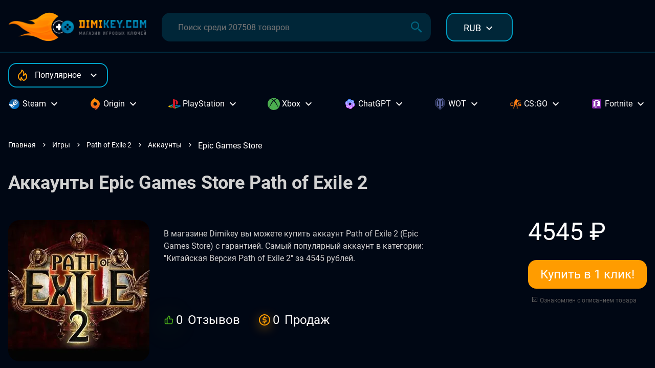

--- FILE ---
content_type: text/html; charset=UTF-8
request_url: https://dimikeys.com/catalog/path-of-exile-2-accounts-epic-games-store-dimikeys
body_size: 13573
content:
<!DOCTYPE html>
<html lang="ru">
    <head>
                                            <link rel="canonical" href="https://dimikeys.com/catalog/path-of-exile-2-accounts-epic-games-store-dimikeys" />
                <meta charset="UTF-8">
        <meta http-equiv="X-UA-Compatible" content="IE=edge">
        <meta name="description" content="Покупайте Аккаунты Epic Games Store Path of Exile 2 с гарантией официального магазина Димикейс. Товаров в наличии: 1. Только проверенные продавцы, мгновенная доставка и самые низкие цены!">
        <meta name="viewport" content="width=device-width, initial-scale=1.0">
        <link rel="icon" href="/favicon.svg">
        <title>Купить Path of Exile 2 Аккаунты Epic Games Store дешево от 4544₽ на Dimikeys</title>
        	            <link rel="stylesheet" href="/css/normalize.css">
            <link rel="stylesheet" href="/css/slick.min.css">
            <link rel="stylesheet" href="/css/select2.min.css">
            <link rel="stylesheet" href="/css/swiper.css">
            <link rel="stylesheet" href="/css/main.css">
            <link rel="stylesheet" href="/css/media.css">
            <link rel="stylesheet" href="/css/options.css">
            <link rel="stylesheet" href="/css/custom.css" media="screen">
        
	<link rel="stylesheet" href="/css/slick.min.css">
        	<script type="application/ld+json">
		{"@context":"https:\/\/schema.org\/","@type":"Product","name":"Epic Games Store","image":["https:\/\/graph.digiseller.ru\/img.ashx?id_d=1"],"description":"\u041f\u043e\u043a\u0443\u043f\u0430\u0439\u0442\u0435 \u0430\u043a\u043a\u0430\u0443\u043d\u0442\u044b Path of Exile 2 (Epic Games Store) c \u0433\u0430\u0440\u0430\u043d\u0442\u0438\u0435\u0439 \u043e\u0444\u0438\u0446\u0438\u0430\u043b\u044c\u043d\u043e\u0433\u043e \u043c\u0430\u0433\u0430\u0437\u0438\u043d\u0430 Dimikey. \u041d\u0438\u0437\u043a\u0438\u0435 \u0446\u0435\u043d\u044b, 1 \u0430\u043a\u043a\u0430\u0443\u043d\u0442 \u0432 \u043d\u0430\u043b\u0438\u0447\u0438\u0438!!","sku":87972,"mpn":"111442","brand":{"@type":"Brand","name":"DIMIKEYS"},"review":{"@type":"Review","reviewRating":{"@type":"Rating","ratingValue":5,"bestRating":"5"},"author":{"@type":"Person","name":"\u041f\u043e\u043a\u0443\u043f\u0430\u0442\u0435\u043b\u0438 Dimikeys"}},"aggregateRating":{"@type":"AggregateRating","ratingValue":5,"reviewCount":72},"offers":{"@type":"AggregateOffer","highPrice":4544,"lowPrice":"4,544.00","offerCount":1,"priceCurrency":"RUB"}}


	</script>
	<script type="application/ld+json">
		{"@context":"https:\/\/schema.org\/","@type":"BreadcrumbList","itemListElement":[{"@type":"ListItem","position":1,"item":{"@id":"https:\/\/dimikeys.com\/","type":"Thing","name":"\u0413\u043b\u0430\u0432\u043d\u0430\u044f"}},{"@type":"ListItem","position":2,"item":{"@id":"https:\/\/dimikeys.com\/catalog\/igry-po-nazvaniyu-dimikeys","type":"Thing","name":"\u0418\u0433\u0440\u044b"}},{"@type":"ListItem","position":3,"item":{"@id":"https:\/\/dimikeys.com\/catalog\/path-of-exile-2-dimikeys","type":"Thing","name":"Path of Exile 2"}},{"@type":"ListItem","position":4,"item":{"@id":"https:\/\/dimikeys.com\/catalog\/path-of-exile-2-accounts-dimikeys","type":"Thing","name":"\u0410\u043a\u043a\u0430\u0443\u043d\u0442\u044b"}},{"@type":"ListItem","position":5,"item":{"@id":"https:\/\/dimikeys.com\/catalog\/path-of-exile-2-accounts-epic-games-store-dimikeys","type":"Thing","name":"Epic Games Store"}}]}


	</script>
        	    </head>
    <body>
    <script>
        document.addEventListener('DOMContentLoaded', () => {
            setTimeout(function(){
                // Google Tag Manager
                (function(w,d,s,l,i){w[l]=w[l]||[];w[l].push({'gtm.start':
                            new Date().getTime(),event:'gtm.js'});var f=d.getElementsByTagName(s)[0],
                        j=d.createElement(s),dl=l!='dataLayer'?'&l='+l:'';j.async=true;j.src=
                        'https://www.googletagmanager.com/gtm.js?id='+i+dl;f.parentNode.insertBefore(j,f);
                })(window,document,'script','dataLayer','GTM-MSKFX95');
                console.log('work');
                //End Google Tag Manager
            }, 3500);
        });
    </script>
    <!-- Google Tag Manager (noscript) -->
    <noscript><iframe src="https://www.googletagmanager.com/ns.html?id=GTM-MSKFX95"
                      height="0" width="0" style="display:none;visibility:hidden"></iframe></noscript>
    <!-- End Google Tag Manager (noscript) -->
        	<header class="header header-page header-with-category">
    <div class="header-top">
        <div class="container">
            <a href="/" class="logo">
                <img src="/img/logo.png" alt="Dimikeys logo">
            </a>
            <div class="header-search">
                <input class="js-search-input" type="text" autocomplete="on"
                       placeholder="Поиск среди 207508 товаров"
                       data-path-content="/search_content"
                       data-path="/search" >
                <button class="js-search-page">
                    <svg width="28" height="28" viewbox="0 0 28 28" fill="none" xmlns="http://www.w3.org/2000/svg">
                        <path d="M22.6486 20.2872C22.0564 19.7239 21.4897 19.1364 21.0707 18.6897C20.6413 18.2534 20.3828 17.936 20.3828 17.936L17.1509 16.3928C18.3974 14.9696 19.1593 13.1147 19.1593 11.0797C19.1593 6.6255 15.5349 3 11.0795 3C6.6241 3 2.99976 6.6255 2.99976 11.0797C2.99976 15.534 6.6241 19.1595 11.0795 19.1595C13.1144 19.1595 14.9693 18.3977 16.3925 17.1523L17.9357 20.3842C17.9357 20.3842 18.2532 20.6427 18.6895 21.0721C19.1362 21.4911 19.7237 22.0578 20.287 22.6499C20.8572 23.234 21.4274 23.818 21.8544 24.2567C22.2723 24.7045 22.5516 25.0023 22.5516 25.0023L24.9998 22.5541C24.9998 22.5541 24.702 22.2748 24.2541 21.857C23.8167 21.4276 23.2326 20.8574 22.6486 20.2872ZM11.0795 16.851C7.89724 16.851 5.30826 14.262 5.30826 11.0797C5.30826 7.89748 7.89724 5.3085 11.0795 5.3085C14.2618 5.3085 16.8508 7.89748 16.8508 11.0797C16.8508 14.262 14.2618 16.851 11.0795 16.851Z"
                              fill="#00A0C6"/>
                    </svg>
                </button>
                <div class="header-search-result js-search-container"></div>
            </div>
            <div class="btn-wrap">
                <div class="lang currency">
                    <div class="lang-active">
                        RUB
                        
                        
                        <img src="/img/arrow-select-white.svg" alt="">
                    </div>
                    <div class="lang-dropdown js-select-curr">
                        <div class="lang-dropdown-item active" data-curr="wmr">RUB
                        </div>
                        <div class="lang-dropdown-item " data-curr="wmz">USD
                        </div>
                        <div class="lang-dropdown-item " data-curr="wme">EUR
                        </div>
                    </div>
                </div>
            </div>
            <a href="#" class="btn-border-blue btn-border-blue-mobile js-open-menu">
                <div class="burger">
                    <div></div>
                    <div></div>
                    <div></div>
                </div>
            </a>
        </div>
    </div>
    <div class="header-category">
        <div class="container">
            <div class="header-category-left">
                <div class="header-category-menu-wrap">
                    <a href="#" class="btn-border-blue js-open-menu">
                        <svg width="20" height="20" viewbox="0 0 20 20" fill="none" xmlns="http://www.w3.org/2000/svg">
                            <path d="M7.0565 6.99544L7.05463 6.99696L7.05284 6.9987L7.0565 6.99544ZM15.3516 6.84C15.2936 6.78412 15.2293 6.73523 15.1599 6.69432C15.0617 6.63654 14.9528 6.59951 14.8397 6.58552C14.7266 6.57153 14.6119 6.58089 14.5026 6.613C14.3933 6.64511 14.2918 6.6993 14.2042 6.77222C14.1167 6.84514 14.0451 6.93523 13.9938 7.03694C13.7067 7.60251 13.3108 8.10585 12.8288 8.51806C12.9025 8.10273 12.9396 7.68173 12.9398 7.25991C12.9414 5.97666 12.6029 4.71592 11.9587 3.60605C11.3146 2.49618 10.3878 1.57682 9.27284 0.94158C9.15002 0.871952 9.01151 0.834671 8.87033 0.833234C8.72915 0.831797 8.58992 0.866252 8.4657 0.933364C8.34148 1.00048 8.23635 1.09805 8.16017 1.21692C8.08398 1.3358 8.03925 1.47207 8.03017 1.61297C7.98353 2.40312 7.77697 3.17557 7.42299 3.88353C7.06902 4.59148 6.57499 5.22021 5.97086 5.7316L5.7788 5.88785C5.14706 6.31293 4.58788 6.83694 4.12272 7.43977C3.39965 8.35069 2.89876 9.41756 2.65976 10.5558C2.42077 11.694 2.45026 12.8722 2.74588 13.997C3.0415 15.1218 3.59513 16.1623 4.36286 17.0359C5.13059 17.9095 6.0913 18.5922 7.16881 19.0299C7.29532 19.0816 7.43262 19.1014 7.56858 19.0875C7.70454 19.0736 7.83499 19.0265 7.94842 18.9502C8.06185 18.874 8.15478 18.771 8.219 18.6504C8.28323 18.5297 8.31678 18.3951 8.31669 18.2585C8.3161 18.1701 8.3021 18.0823 8.27519 17.998C8.08875 17.2972 8.03506 16.5677 8.1169 15.8472C8.90543 17.3344 10.1712 18.5133 11.7107 19.1943C11.8986 19.2784 12.111 19.2897 12.3068 19.2261C13.5231 18.8335 14.6188 18.1364 15.4898 17.2011C16.3608 16.2658 16.9782 15.1233 17.2833 13.8822C17.5884 12.641 17.5711 11.3425 17.233 10.1099C16.8949 8.87738 16.2473 7.75175 15.3516 6.84V6.84ZM12.0976 17.5325C11.3712 17.1644 10.7304 16.6475 10.2169 16.0154C9.70338 15.3834 9.32865 14.6503 9.11705 13.8639C9.05243 13.5991 9.00244 13.331 8.96731 13.0607C8.94351 12.8886 8.86651 12.7282 8.74708 12.602C8.62765 12.4758 8.47176 12.39 8.30122 12.3568C8.24868 12.3464 8.19525 12.3412 8.14169 12.3413C7.99523 12.3413 7.85134 12.3798 7.72453 12.4531C7.59773 12.5264 7.4925 12.6319 7.41944 12.7588C6.728 13.9514 6.38027 15.3122 6.4148 16.6903C5.80667 16.2175 5.29843 15.6286 4.91953 14.9579C4.54064 14.2872 4.29863 13.548 4.20753 12.7831C4.11643 12.0182 4.17805 11.2428 4.38882 10.5019C4.59959 9.76096 4.95532 9.06924 5.43539 8.46681C5.7999 7.99334 6.23963 7.58289 6.73706 7.25181C6.7586 7.23791 6.77925 7.22269 6.79891 7.20624C6.79891 7.20624 7.04615 7.00167 7.0546 6.99699C8.24185 5.99279 9.08627 4.64325 9.47022 3.13641C10.3782 3.97577 10.9836 5.09144 11.1925 6.31017C11.4014 7.5289 11.202 8.78251 10.6254 9.87632C10.5492 10.0223 10.518 10.1875 10.5356 10.3512C10.5532 10.5149 10.6189 10.6697 10.7244 10.7961C10.8299 10.9225 10.9705 11.0149 11.1284 11.0615C11.2863 11.1081 11.4545 11.1069 11.6117 11.058C12.8882 10.6579 14.0115 9.87625 14.8303 8.81841C15.3225 9.54532 15.6442 10.3739 15.7716 11.2425C15.899 12.111 15.8287 12.9971 15.566 13.8347C15.3033 14.6723 14.855 15.4398 14.2545 16.0801C13.654 16.7204 12.9167 17.2169 12.0976 17.5326L12.0976 17.5325Z"
                                  fill="#FF9C00"/>
                        </svg>
                        <span>Популярное</span>
                                            </a>

                    <div class="btn-wraper">
                        <div class="header-category-menu-items">
                                                                                        <div class="header-category-menu-item">
									<span class="header-category-sub-menu-title">
										<img src="/uploads/37382b0a86431d9925ab319c5c8f9e4f57865459.svg" alt="">
										Сервисы
										<img src="/img/arrow-select-white.svg" alt="">
									</span>
                                    <ul class="header-category-sub-menu">
										<span class="btn-back">
											<img src="/img/arrow-back.svg" height="32" width="32" alt="">
											<span>Сервисы</span>
										</span>
                                                                                                                            <li>
                                                <a href="/catalog/yandeks-plyus-11578-dimikeys">
                                                    <img src="/uploads/8600a1909a0a5d566542aee7bf865060eca42635.svg" alt="Яндекс Плюс">
                                                    <span class="text">Яндекс Плюс</span>
                                                </a>
                                            </li>
                                                                                    <li>
                                                <a href="/catalog/gift-cards-51017-dimikeys">
                                                    <img src="/uploads/6856abab894157ef1e2c6e98461d33210dfcc852.svg" alt="Google Play">
                                                    <span class="text">Google Play</span>
                                                </a>
                                            </li>
                                                                                    <li>
                                                <a href="/catalog/discord-dimikeys">
                                                    <img src="/uploads/2c826a93102d936e75cfad3a2e3f8f82f3ca6816.svg" alt="Discord">
                                                    <span class="text">Discord</span>
                                                </a>
                                            </li>
                                                                                    <li>
                                                <a href="/catalog/spotify-premium-8930-dimikeys">
                                                    <img src="/uploads/d909d852dba11171ebca3b482ddf804d3cdc285b.svg" alt="Spotify Premium">
                                                    <span class="text">Spotify Premium</span>
                                                </a>
                                            </li>
                                                                                    <li>
                                                <a href="/catalog/xbox-game-pass-1-dimikeys">
                                                    <img src="/uploads/564ea1cd64886b45b4677aa50e4b985fb7b260fa.svg" alt="Xbox Game Pass">
                                                    <span class="text">Xbox Game Pass</span>
                                                </a>
                                            </li>
                                                                                    <li>
                                                <a href="/catalog/openai-dimikeys">
                                                    <img src="/uploads/cbf95bfcac55c8f937936c7eef846b4e46730497.svg" alt="ChatGPT">
                                                    <span class="text">ChatGPT</span>
                                                </a>
                                            </li>
                                                                                    <li>
                                                <a href="/catalog/adobe-creative-cloud-dimikeys">
                                                    <img src="/uploads/d015d5424af72fbe079b4c0d766cbd8c491618bf.svg" alt="Adobe Creative Cloud">
                                                    <span class="text">Adobe Creative Cloud</span>
                                                </a>
                                            </li>
                                                                                    <li>
                                                <a href="/catalog/ps-plus-1-dimikeys">
                                                    <img src="/uploads/0a5bcad1a4c62979cd9cf35614f5c398f0ce9917.svg" alt="PS Plus">
                                                    <span class="text">PS Plus</span>
                                                </a>
                                            </li>
                                                                                    <li>
                                                <a href="/catalog/netflix-dimikeys">
                                                    <img src="/uploads/201379b571bef75e140930aa785fca37c55078d0.svg" alt="Netflix">
                                                    <span class="text">Netflix</span>
                                                </a>
                                            </li>
                                                                                <li>
                                            <a class="all-cat" href="/all-games/subscription-services">
                                                <img src="/uploads/37382b0a86431d9925ab319c5c8f9e4f57865459.svg" alt="">
                                                Все
                                                сервисы
                                            </a>
                                        </li>
                                    </ul>
                                </div>
                                                            <div class="header-category-menu-item">
									<span class="header-category-sub-menu-title">
										<img src="/uploads/58def921fdaf7a444a46dfbb47047cf6f9f2f5df.svg" alt="">
										Игры
										<img src="/img/arrow-select-white.svg" alt="">
									</span>
                                    <ul class="header-category-sub-menu">
										<span class="btn-back">
											<img src="/img/arrow-back.svg" height="32" width="32" alt="">
											<span>Игры</span>
										</span>
                                                                                                                            <li>
                                                <a href="/catalog/minecraft-10054-dimikeys">
                                                    <img src="/uploads/cd4b2ba227876c6f49e7a7c95f810203f0bd6b26.svg" alt="Майнкрафт">
                                                    <span class="text">Майнкрафт</span>
                                                </a>
                                            </li>
                                                                                    <li>
                                                <a href="/catalog/cyberpunk-2077-9600-dimikeys">
                                                    <img src="/uploads/e661cac114541473f6104bddbb42c070035cb6c0.svg" alt="Cyberpunk 2077">
                                                    <span class="text">Cyberpunk 2077</span>
                                                </a>
                                            </li>
                                                                                    <li>
                                                <a href="/catalog/grand-theft-auto-5-first-dimikeys">
                                                    <img src="/uploads/3d20fa01d9288a42d1d90bef2a802082bdb614c7.svg" alt="GTA 5">
                                                    <span class="text">GTA 5</span>
                                                </a>
                                            </li>
                                                                                    <li>
                                                <a href="/catalog/call-of-duty-2023-dimikeys">
                                                    <img src="/uploads/dba782a495aebb7c042345389a97304bc632fe25.svg" alt="COD Modern Warfare 3">
                                                    <span class="text">COD Modern Warfare 3</span>
                                                </a>
                                            </li>
                                                                                    <li>
                                                <a href="/catalog/red-dead-redemption-2-10191-dimikeys">
                                                    <img src="/uploads/27827cbd4063210d6066c6f03b0b793bbbedf265.svg" alt="RDR 2">
                                                    <span class="text">RDR 2</span>
                                                </a>
                                            </li>
                                                                                    <li>
                                                <a href="/catalog/klyuchi-22146-dimikeys">
                                                    <img src="/uploads/d9c72207fcb41de50378ce5b238116e77346c968.svg" alt="Случайные ключи">
                                                    <span class="text">Случайные ключи</span>
                                                </a>
                                            </li>
                                                                                    <li>
                                                <a href="/catalog/world-of-tanks-10416-dimikeys">
                                                    <img src="/uploads/0b491d80dbf2e67e3f1489d429f8a240f7113a82.svg" alt="World of Tanks">
                                                    <span class="text">World of Tanks</span>
                                                </a>
                                            </li>
                                                                                    <li>
                                                <a href="/catalog/wt-9153-dimikeys">
                                                    <img src="/uploads/3953283fb470088c1d5e417edcd3992b954c58eb.svg" alt="Forza Horizon 5">
                                                    <span class="text">Forza Horizon 5</span>
                                                </a>
                                            </li>
                                                                                    <li>
                                                <a href="/catalog/rust-10226-dimikeys">
                                                    <img src="/uploads/8b6ac696b50664692a1d57c4a87944f98b8fa30a.svg" alt="Rust">
                                                    <span class="text">Rust</span>
                                                </a>
                                            </li>
                                                                                <li>
                                            <a class="all-cat" href="/all-games">
                                                <img src="/uploads/58def921fdaf7a444a46dfbb47047cf6f9f2f5df.svg" alt="">
                                                Все
                                                игры
                                            </a>
                                        </li>
                                    </ul>
                                </div>
                                                        <hr>
                            <a href="/all-games" class="btn-all js-close-sub-menu">
                                <img src="/img/all-blue.svg" alt="">
                                <span>Все товары</span>
                            </a>
                            <hr>
                            <div class="btn-wrap">
                                <div class="lang currency">
                                    <div class="lang-active">
                                        RUB
                                        
                                        
                                        <img src="/img/arrow-select-white.svg" alt="">
                                    </div>
                                    <div class="lang-dropdown js-select-curr">
                                        <div class="lang-dropdown-item active"
                                             data-curr="wmr">RUB
                                        </div>
                                        <div class="lang-dropdown-item "
                                             data-curr="wmz">USD
                                        </div>
                                        <div class="lang-dropdown-item "
                                             data-curr="wme">EUR
                                        </div>
                                    </div>
                                </div>
                            </div>
                        </div>
                    </div>
                </div>
            </div>
                        <div class="header-category-right">
                                    <div class="header-category-item">
                        <ul class="header-category-link-submenu">
							<span class="btn-back">
								<img src="/img/arrow-back.svg" alt="">
								<span>Steam</span>
							</span>
                                                                                        <li>
                                    <a href="/platform/steam-games-dimikeys">Игры и аккаунты</a>
                                </li>
                                                            <li>
                                    <a href="/catalog/steam-wallet-popolnenie-dimikeys">Пополнить кошелек</a>
                                </li>
                                                            <li>
                                    <a href="/catalog/services-27633-dimikeys">Сменить регион</a>
                                </li>
                                                                                                                                        </ul>
                        <span class="header-category-item-wrap">
							<img src="/uploads/6af3cd16e941d100c308ac5dc90fbae2b9a5a793.svg" alt="Steam">
							<span>Steam</span>
							<img src="/img/arrow-select-white.svg" alt="">
						</span>
                    </div>
                                    <div class="header-category-item">
                        <ul class="header-category-link-submenu">
							<span class="btn-back">
								<img src="/img/arrow-back.svg" alt="">
								<span>Origin</span>
							</span>
                                                                                        <li>
                                    <a href="/platform/origin-games-dimikeys">Игры и аккаунты</a>
                                </li>
                                                                                                                                        </ul>
                        <span class="header-category-item-wrap">
							<img src="/uploads/3c4d35c7d2164a72bf49ef1e7007260658380df6.svg" alt="Origin">
							<span>Origin</span>
							<img src="/img/arrow-select-white.svg" alt="">
						</span>
                    </div>
                                    <div class="header-category-item">
                        <ul class="header-category-link-submenu">
							<span class="btn-back">
								<img src="/img/arrow-back.svg" alt="">
								<span>PlayStation</span>
							</span>
                                                                                        <li>
                                    <a href="/platform/playstation-games-dimikeys">Игры и аккаунты</a>
                                </li>
                                                            <li>
                                    <a href="/catalog/ps-top-up-dimikeys">Пополнение баланса</a>
                                </li>
                                                            <li>
                                    <a href="/catalog/ps-plus-dimikeys">PS Plus</a>
                                </li>
                                                                                                                                        </ul>
                        <span class="header-category-item-wrap">
							<img src="/uploads/10ed5eacf2f41273e33a8a8dcf7cbccf99d22c81.svg" alt="PlayStation">
							<span>PlayStation</span>
							<img src="/img/arrow-select-white.svg" alt="">
						</span>
                    </div>
                                    <div class="header-category-item">
                        <ul class="header-category-link-submenu">
							<span class="btn-back">
								<img src="/img/arrow-back.svg" alt="">
								<span>Xbox</span>
							</span>
                                                                                        <li>
                                    <a href="/platform/xbox-games-dimikeys">Игры и аккаунты</a>
                                </li>
                                                            <li>
                                    <a href="/catalog/xbox-game-pass-dimikeys">Xbox Game Pass</a>
                                </li>
                                                                                                                                        </ul>
                        <span class="header-category-item-wrap">
							<img src="/img/cat-xbox.svg" alt="Xbox">
							<span>Xbox</span>
							<img src="/img/arrow-select-white.svg" alt="">
						</span>
                    </div>
                                    <div class="header-category-item">
                        <ul class="header-category-link-submenu">
							<span class="btn-back">
								<img src="/img/arrow-back.svg" alt="">
								<span>ChatGPT</span>
							</span>
                                                                                        <li>
                                    <a href="/catalog/chatgpt-dimikeys">ChatGPT</a>
                                </li>
                                                            <li>
                                    <a href="/catalog/chatgpt-plus-dimikeys">ChatGPT Plus</a>
                                </li>
                                                                                                                                        </ul>
                        <span class="header-category-item-wrap">
							<img src="/uploads/b41a2a535a473c742bfa0be918cab8154b78c417.svg" alt="ChatGPT">
							<span>ChatGPT</span>
							<img src="/img/arrow-select-white.svg" alt="">
						</span>
                    </div>
                                    <div class="header-category-item">
                        <ul class="header-category-link-submenu">
							<span class="btn-back">
								<img src="/img/arrow-back.svg" alt="">
								<span>WOT</span>
							</span>
                                                                                        <li>
                                    <a href="/catalog/world-of-tanks-accounts-dimikeys">Аккаунты WOT</a>
                                </li>
                                                            <li>
                                    <a href="/catalog/akkaunty-blitz-dimikeys">Аккаунты WOT Blitz</a>
                                </li>
                                                            <li>
                                    <a href="/catalog/world-of-tanks-10416-dimikeys">Все товары WOT</a>
                                </li>
                                                                                                                                        </ul>
                        <span class="header-category-item-wrap">
							<img src="/img/cat-wot.svg" alt="WOT">
							<span>WOT</span>
							<img src="/img/arrow-select-white.svg" alt="">
						</span>
                    </div>
                                    <div class="header-category-item">
                        <ul class="header-category-link-submenu">
							<span class="btn-back">
								<img src="/img/arrow-back.svg" alt="">
								<span>CS:GO</span>
							</span>
                                                                                        <li>
                                    <a href="/catalog/prime-accounts-dimikeys">Аккаунты с праймом</a>
                                </li>
                                                            <li>
                                    <a href="/catalog/accounts-54884-dimikeys">Аккаунты КС ГО</a>
                                </li>
                                                            <li>
                                    <a href="/catalog/counter-strike-global-offensive-9589-dimikeys">Купить КС ГО дешево</a>
                                </li>
                                                            <li>
                                    <a href="/catalog/keys-13588-dimikeys">Прайм статус</a>
                                </li>
                                                                                                                                        </ul>
                        <span class="header-category-item-wrap">
							<img src="/uploads/4af9dc93c1bc772fe3b3710e0bf84beece0c5232.svg" alt="CS:GO">
							<span>CS:GO</span>
							<img src="/img/arrow-select-white.svg" alt="">
						</span>
                    </div>
                                    <div class="header-category-item">
                        <ul class="header-category-link-submenu">
							<span class="btn-back">
								<img src="/img/arrow-back.svg" alt="">
								<span>Fortnite</span>
							</span>
                                                                                        <li>
                                    <a href="/catalog/v-bucks-23193-dimikeys">В-баксы</a>
                                </li>
                                                            <li>
                                    <a href="/catalog/fortnite-crew-dimikeys">Отряд Фортнайт</a>
                                </li>
                                                            <li>
                                    <a href="/catalog/items-23194-dimikeys">Скины</a>
                                </li>
                                                                                                                                        </ul>
                        <span class="header-category-item-wrap">
							<img src="/uploads/1a90b5ce5daa2a6f9938be7786583bcada5bff34.svg" alt="Fortnite">
							<span>Fortnite</span>
							<img src="/img/arrow-select-white.svg" alt="">
						</span>
                    </div>
                            </div>
        </div>
    </div>
</header>
	<div class="content">
		<div class="container">
			<div class="breadcrumbs-wrap">
				<div class="breadcrumbs">
																		<a href="/">Главная</a>
																								<a href="/catalog/igry-po-nazvaniyu-dimikeys">Игры</a>
																								<a href="/catalog/path-of-exile-2-dimikeys">Path of Exile 2</a>
																								<a href="/catalog/path-of-exile-2-accounts-dimikeys">Аккаунты</a>
																								<span>Epic Games Store</span>
															</div>
			</div>
			<h1 class="name">Аккаунты Epic Games Store Path of Exile 2</h1>
			                        <div class="product-header">
            <div class="product-header-img-wrap">
                <div class="product-header-img">
                    <img src="https://img.ggsel.net/5418495/original/276x276/9199712_imgwebp.webp" alt="Китайская Версия Path of Exile 2">
                </div>
            </div>
            <div class="product-header-mid">
                <div class="product-header-desc">
                    В магазине Dimikey вы можете купить аккаунт Path of Exile 2 (Epic Games Store) с гарантией. Самый популярный аккаунт в категории: &quot;Китайская Версия Path of Exile 2&quot; за 4545 рублей.
                </div>
                <div class="product-header-stats">
                    <a href="/product/5418495#reviews" class="product-header-stats-item">
                        <svg width="20" height="20" viewBox="0 0 48 48" fill="none" xmlns="http://www.w3.org/2000/svg">
                            <path d="M42.6 20.1601C42.038 19.4854 41.3348 18.9423 40.54 18.569C39.7451 18.1958 38.8781 18.0016 38 18.0001H28.88L30 15.1401C30.4659 13.8879 30.621 12.5413 30.4521 11.2159C30.2832 9.89056 29.7954 8.62594 29.0304 7.53055C28.2654 6.43515 27.2461 5.54168 26.0599 4.92678C24.8737 4.31187 23.5561 3.99388 22.22 4.00009C21.8353 4.00089 21.459 4.11264 21.1361 4.32193C20.8133 4.53123 20.5577 4.82919 20.4 5.18009L14.7 18.0001H10C8.4087 18.0001 6.88258 18.6322 5.75736 19.7574C4.63214 20.8827 4 22.4088 4 24.0001V38.0001C4 39.5914 4.63214 41.1175 5.75736 42.2427C6.88258 43.3679 8.4087 44.0001 10 44.0001H35.46C36.8636 43.9996 38.2227 43.5071 39.3006 42.6081C40.3786 41.7092 41.1073 40.4608 41.36 39.0801L43.9 25.0801C44.0571 24.2148 44.0221 23.3257 43.7974 22.4754C43.5728 21.6252 43.164 20.8348 42.6 20.1601ZM14 40.0001H10C9.46957 40.0001 8.96086 39.7894 8.58579 39.4143C8.21071 39.0392 8 38.5305 8 38.0001V24.0001C8 23.4697 8.21071 22.9609 8.58579 22.5859C8.96086 22.2108 9.46957 22.0001 10 22.0001H14V40.0001ZM40 24.3601L37.46 38.3601C37.3748 38.826 37.127 39.2466 36.7608 39.5469C36.3945 39.8472 35.9336 40.0078 35.46 40.0001H18V20.4201L23.44 8.18009C24 8.34334 24.52 8.6209 24.9673 8.99526C25.4146 9.36961 25.7794 9.83262 26.0388 10.3551C26.2981 10.8775 26.4464 11.4481 26.4741 12.0307C26.5019 12.6133 26.4085 13.1954 26.2 13.7401L25.14 16.6001C24.9141 17.2046 24.8379 17.8548 24.9177 18.4952C24.9976 19.1355 25.2312 19.7471 25.5987 20.2776C25.9661 20.8081 26.4564 21.2418 27.0278 21.5418C27.5992 21.8417 28.2347 21.999 28.88 22.0001H38C38.2938 21.9996 38.5841 22.0639 38.8503 22.1883C39.1165 22.3128 39.352 22.4943 39.54 22.7201C39.7327 22.9427 39.8738 23.2052 39.9533 23.4887C40.0328 23.7722 40.0488 24.0697 40 24.3601Z"
                                  fill="#4AAF1A"></path>
                        </svg>
                        <div class="num">0</div>
                        <span>Отзывов</span>
                    </a>
                    <div class="product-header-stats-item">
                        <svg width="24" height="24" viewBox="0 0 24 24" fill="none" xmlns="http://www.w3.org/2000/svg">
                            <path d="M11 9H15C15.2652 9 15.5196 8.89464 15.7071 8.70711C15.8946 8.51957 16 8.26522 16 8C16 7.73478 15.8946 7.48043 15.7071 7.29289C15.5196 7.10536 15.2652 7 15 7H13V6C13 5.73478 12.8946 5.48043 12.7071 5.29289C12.5196 5.10536 12.2652 5 12 5C11.7348 5 11.4804 5.10536 11.2929 5.29289C11.1054 5.48043 11 5.73478 11 6V7C10.2044 7 9.44129 7.31607 8.87868 7.87868C8.31607 8.44129 8 9.20435 8 10C8 10.7956 8.31607 11.5587 8.87868 12.1213C9.44129 12.6839 10.2044 13 11 13H13C13.2652 13 13.5196 13.1054 13.7071 13.2929C13.8946 13.4804 14 13.7348 14 14C14 14.2652 13.8946 14.5196 13.7071 14.7071C13.5196 14.8946 13.2652 15 13 15H9C8.73479 15 8.48043 15.1054 8.2929 15.2929C8.10536 15.4804 8 15.7348 8 16C8 16.2652 8.10536 16.5196 8.2929 16.7071C8.48043 16.8946 8.73479 17 9 17H11V18C11 18.2652 11.1054 18.5196 11.2929 18.7071C11.4804 18.8946 11.7348 19 12 19C12.2652 19 12.5196 18.8946 12.7071 18.7071C12.8946 18.5196 13 18.2652 13 18V17C13.7957 17 14.5587 16.6839 15.1213 16.1213C15.6839 15.5587 16 14.7956 16 14C16 13.2044 15.6839 12.4413 15.1213 11.8787C14.5587 11.3161 13.7957 11 13 11H11C10.7348 11 10.4804 10.8946 10.2929 10.7071C10.1054 10.5196 10 10.2652 10 10C10 9.73478 10.1054 9.48043 10.2929 9.29289C10.4804 9.10536 10.7348 9 11 9ZM12 1C9.82441 1 7.69767 1.64514 5.88873 2.85383C4.07979 4.06253 2.66989 5.78049 1.83733 7.79048C1.00477 9.80047 0.786929 12.0122 1.21137 14.146C1.6358 16.2798 2.68345 18.2398 4.22183 19.7782C5.76021 21.3166 7.72022 22.3642 9.85401 22.7886C11.9878 23.2131 14.1995 22.9952 16.2095 22.1627C18.2195 21.3301 19.9375 19.9202 21.1462 18.1113C22.3549 16.3023 23 14.1756 23 12C23 9.08262 21.8411 6.28473 19.7782 4.22183C17.7153 2.15893 14.9174 1 12 1ZM12 21C10.22 21 8.47992 20.4722 6.99987 19.4832C5.51983 18.4943 4.36628 17.0887 3.68509 15.4442C3.0039 13.7996 2.82567 11.99 3.17294 10.2442C3.5202 8.49836 4.37737 6.89471 5.63604 5.63604C6.89472 4.37737 8.49836 3.5202 10.2442 3.17293C11.99 2.82567 13.7996 3.0039 15.4442 3.68508C17.0887 4.36627 18.4943 5.51983 19.4832 6.99987C20.4722 8.47991 21 10.22 21 12C21 14.3869 20.0518 16.6761 18.364 18.364C16.6761 20.0518 14.387 21 12 21Z"
                                  fill="#FF9C00"></path>
                        </svg>
                        <div class="num">0</div>
                        <span>Продаж</span>
                    </div>
                </div>
            </div>
            <div class="info">
                <div class="info-wrap">
                    <div class="cost-wrap">
                        <div class="cost">
                            <div class="new">4545 <span class="rub">₽</span>
                            </div>
                        </div>
                        <div class="info-wrap-footer">
                            <a href="/product/5418495/pay" target="_blank" class="btn btn-orange">Купить в 1 клик!</a>
                            <div class="form-group-checkbox">
                                <label class="form-label">Ознакомлен с описанием товара
                                    <input class="form-input" type="checkbox" checked="checked">
                                    <span class="checkmark"></span>
                                </label>
                            </div>
                        </div>
                    </div>
                </div>
            </div>
        </div>
    						<div class="product-content-header">
				<svg width="24" height="24" viewbox="0 0 24 24" fill="none" xmlns="http://www.w3.org/2000/svg">
					<path d="M3 7H21C21.6 7 22 6.6 22 6C22 5.4 21.6 5 21 5H3C2.4 5 2 5.4 2 6C2 6.6 2.4 7 3 7ZM21 9H3C2.4 9 2 9.4 2 10C2 10.6 2.4 11 3 11H21C21.6 11 22 10.6 22 10C22 9.4 21.6 9 21 9ZM21 13H3C2.4 13 2 13.4 2 14C2 14.6 2.4 15 3 15H21C21.6 15 22 14.6 22 14C22 13.4 21.6 13 21 13ZM21 17H3C2.4 17 2 17.4 2 18C2 18.6 2.4 19 3 19H21C21.6 19 22 18.6 22 18C22 17.4 21.6 17 21 17Z" fill="white"></path>
				</svg>
				<div class="text">1 аккаунт Path of Exile 2 (Epic Games Store) в продаже по низким ценам:</div>
			</div>
			<div class="search-filter">
    <div class="search-filter-wrap">
        <div class="search-filter-left">
            <div class="header-search">
                <input type="text" class="js-catalog-search" placeholder="Поиск по товарам">
                <button>
                    <svg width="28" height="28" viewBox="0 0 28 28" fill="none" xmlns="http://www.w3.org/2000/svg">
                        <path d="M22.6486 20.2872C22.0564 19.7239 21.4897 19.1364 21.0707 18.6897C20.6413 18.2534 20.3828 17.936 20.3828 17.936L17.1509 16.3928C18.3974 14.9696 19.1593 13.1147 19.1593 11.0797C19.1593 6.6255 15.5349 3 11.0795 3C6.6241 3 2.99976 6.6255 2.99976 11.0797C2.99976 15.534 6.6241 19.1595 11.0795 19.1595C13.1144 19.1595 14.9693 18.3977 16.3925 17.1523L17.9357 20.3842C17.9357 20.3842 18.2532 20.6427 18.6895 21.0721C19.1362 21.4911 19.7237 22.0578 20.287 22.6499C20.8572 23.234 21.4274 23.818 21.8544 24.2567C22.2723 24.7045 22.5516 25.0023 22.5516 25.0023L24.9998 22.5541C24.9998 22.5541 24.702 22.2748 24.2541 21.857C23.8167 21.4276 23.2326 20.8574 22.6486 20.2872ZM11.0795 16.851C7.89724 16.851 5.30826 14.262 5.30826 11.0797C5.30826 7.89748 7.89724 5.3085 11.0795 5.3085C14.2618 5.3085 16.8508 7.89748 16.8508 11.0797C16.8508 14.262 14.2618 16.851 11.0795 16.851Z" fill="#00A0C6"></path>
                    </svg>
                </button>
            </div>
        </div>
        <div class="search-filter-right">
            <select class="btn-border-blue js-select select2-hidden-accessible js-select-order" name="state" data-select2-id="select2-data-4-sdkf" tabindex="-1" aria-hidden="true">
                <option value="" selected data-select2-id="select2-data-6-p5zn">Популярное</option>
                <option value="order=wmr&by=ASC">По возрастанию цены</option>
                <option value="order=wmr&by=DESC">По убыванию цены</option>
            </select>
        </div>
    </div>
</div>			<div class="product-wrap">
								<div class="top-sales-items js-game-container" data-path="/filter?category=111442" data-filter="/filter?category=111442" data-page="1">
					            <a href="/product/5418495" class="top-sales-item">
            <div class="img">
        <img class="lozad" src="https://img.ggsel.net/5418495/original/220x220/9199712_imgwebp.webp" height="220" width="220" alt="Китайская Версия Path of Exile 2">
    </div>
    <div class="info">
        <div class="name">Китайская Версия Path of Exile 2</div>
        <div class="info-row">
            <div class="count">
                <svg width="16" height="16" viewBox="0 0 16 16" fill="none" xmlns="http://www.w3.org/2000/svg">
                    <path d="M14.5479 4.954C14.4233 4.774 14.2186 4.66667 13.9999 4.66667H4.88859L4.11925 2.82C3.91125 2.32133 3.42859 2 2.88859 2H1.33325V3.33333H2.88859L6.05125 10.9233C6.15459 11.1713 6.39725 11.3333 6.66659 11.3333H11.9999C12.2779 11.3333 12.5266 11.1607 12.6246 10.9013L14.6246 5.568C14.7013 5.36267 14.6726 5.13333 14.5479 4.954ZM11.5379 10H7.11125L5.44459 6H13.0379L11.5379 10Z" fill="#D1D1D1"></path>
                    <path d="M7 14C7.55228 14 8 13.5523 8 13C8 12.4477 7.55228 12 7 12C6.44772 12 6 12.4477 6 13C6 13.5523 6.44772 14 7 14Z" fill="#D1D1D1"></path>
                    <path d="M11.6667 14C12.219 14 12.6667 13.5523 12.6667 13C12.6667 12.4477 12.219 12 11.6667 12C11.1145 12 10.6667 12.4477 10.6667 13C10.6667 13.5523 11.1145 14 11.6667 14Z" fill="#D1D1D1"></path>
                </svg>
                <span>0</span>
            </div>
            <div class="cat">Аккаунт</div>
        </div>
        <div class="cost-wrap">
            <div class="cost">
                <div class="new">4545 <span class="rub">₽</span></div>
                            </div>
            <div class="btn-orange">
                <svg width="20" height="16" viewBox="0 0 20 16" fill="none" xmlns="http://www.w3.org/2000/svg">
                    <path fill-rule="evenodd" clip-rule="evenodd" d="M0.5 1.33967C0.5 1.08304 0.730036 0.875 1.0138 0.875H3.2875C4.04285 0.875 4.68692 1.37003 4.80872 2.04422L4.84934 2.26902H17.9582C18.9198 2.26902 19.6467 3.05671 19.4747 3.91241L18.6674 7.92823C18.6647 7.94144 18.6614 7.95454 18.6575 7.96749C18.5317 8.38413 18.3444 8.76396 17.9491 9.00006C17.5716 9.22553 17.1045 9.25737 16.6098 9.23913H6.10865L6.27086 10.1369C6.34698 10.4331 6.42062 10.515 6.461 10.5452C6.5007 10.5749 6.59984 10.6233 6.93068 10.6332H16.6204C16.9042 10.6332 17.1342 10.8412 17.1342 11.0978C17.1342 11.3545 16.9042 11.5625 16.6204 11.5625H6.92249C6.91722 11.5625 6.91195 11.5624 6.90668 11.5623C6.51414 11.5514 6.11996 11.4962 5.80606 11.2614C5.49315 11.0273 5.35512 10.6858 5.26546 10.3297C5.26311 10.3204 5.26108 10.311 5.25937 10.3015L3.79457 2.19409C3.75397 1.96936 3.53928 1.80435 3.2875 1.80435H1.0138C0.730036 1.80435 0.5 1.59631 0.5 1.33967ZM5.94074 8.30978H16.6204C16.6277 8.30978 16.635 8.30992 16.6422 8.3102C17.1086 8.32807 17.2919 8.27889 17.3828 8.22456C17.4575 8.17999 17.556 8.07953 17.6604 7.74151L18.4637 3.74617C18.521 3.46093 18.2787 3.19837 17.9582 3.19837H5.01725L5.94074 8.30978Z" fill="white"></path>
                    <path d="M8.8125 13.9375C8.8125 14.5933 8.28084 15.125 7.625 15.125C6.96916 15.125 6.4375 14.5933 6.4375 13.9375C6.4375 13.2817 6.96916 12.75 7.625 12.75C8.28084 12.75 8.8125 13.2817 8.8125 13.9375Z" fill="white"></path>
                    <path d="M17.125 13.9375C17.125 14.5933 16.5933 15.125 15.9375 15.125C15.2817 15.125 14.75 14.5933 14.75 13.9375C14.75 13.2817 15.2817 12.75 15.9375 12.75C16.5933 12.75 17.125 13.2817 17.125 13.9375Z" fill="white"></path>
                </svg>
            </div>
        </div>
    </div>
</a>          <script>$('.js-show-more').hide();</script>
 				</div>
							</div>
							<div class="container">
					<div class="product-description">
						<div class="text">Наша площадка также дает возможность продать аккаунт Path of Exile 2 (Epic Games Store), помимо его покупки. </div>
					</div>
				</div>
					</div>
	</div>
		<footer class="footer">
	<div class="container">
		<a href="#" class="link-scrollto">
			<svg width="43" height="42" viewbox="0 0 43 42" fill="none" xmlns="http://www.w3.org/2000/svg">
				<path d="M13.9429 25.5894L21.3447 18.311L28.7464 25.5894L31.1843 23.1921L21.3447 13.5164L11.505 23.1921L13.9429 25.5894Z" fill="white"/>
			</svg>
		</a>
		<div class="footer-wrap">
			<div class="footer-left">
				<div class="footer-logo">
					<a href="/" class="logo-link">
						<img src="/img/logo.png" alt="Dimikeys logo">
					</a>
					<div class="copyright">
						<svg width="14" height="14" viewbox="0 0 14 14" fill="none" xmlns="http://www.w3.org/2000/svg">
							<path d="M6.99996 12.8332C10.1622 12.8332 12.8333 10.1621 12.8333 6.99984C12.8333 3.83759 10.1622 1.1665 6.99996 1.1665C3.83771 1.1665 1.16663 3.83759 1.16663 6.99984C1.16663 10.1621 3.83771 12.8332 6.99996 12.8332ZM6.99996 2.33317C9.52988 2.33317 11.6666 4.46992 11.6666 6.99984C11.6666 9.52975 9.52988 11.6665 6.99996 11.6665C4.47004 11.6665 2.33329 9.52975 2.33329 6.99984C2.33329 4.46992 4.47004 2.33317 6.99996 2.33317Z" fill="#8E8E8E"/>
							<path d="M7.00004 9.91683C7.52562 9.91683 8.50562 9.81883 9.16246 9.16316L8.33762 8.33716C8.07921 8.59558 7.57871 8.75016 7.00004 8.75016C6.05154 8.75016 5.25004 7.94866 5.25004 7.00016C5.25004 6.05166 6.05154 5.25016 7.00004 5.25016C7.57929 5.25016 8.07979 5.40475 8.33762 5.66258L9.16246 4.83775C8.50621 4.1815 7.52562 4.0835 7.00004 4.0835C5.39179 4.0835 4.08337 5.39191 4.08337 7.00016C4.08337 8.60841 5.39179 9.91683 7.00004 9.91683Z" fill="#8E8E8E"/>
						</svg>
						<span>Dimikey.com, 2013 - 2026.</span>
					</div>
				</div>
				<div class="footer-support">
					<div class="footer-support-text">
						Поддержка:
					</div>
					<a href="mailto:support@dimikeys.com" class="footer-support-link">
						support@dimikeys.com
					</a>
				</div>
				<div class="footer-requisites">
					Общество с ограниченной ответственностью "Гуудуу"
					<br>
					Регистрационный номер: 186635-3301-ООО
					<br>
					Кыргыз Республикасы, Бишкек, Биринчи Май району, Чынгыз Айтматов Проспекти, 4/4, 55
				</div>
			</div>
			<nav class="footer-nav">
				<div class="title">Навигация по сайту</div>
				<ul>
					<li>
						<a href="/">Главная</a>
					</li>
					<li>
						<a href="/about">Заработай с нами</a>
					</li>
					<li>
						<a href="/stock">Акции</a>
					</li>
										<li>
						<a href="/responses">Отзывы</a>
					</li>
					<li>
						<a href="/guaranty">Гарантии</a>
					</li>
					<li>
						<a href="/howbuy">Как покупать</a>
					</li>
					<li>
						<a href="/agreement">Соглашение</a>
					</li>
					<li>
						<a href="https://vk.com/dimikey_com" target="_blank">ВКонтакте</a>
					</li>
				</ul>
			</nav>
			<div class="footer-pay-methods">
				<div class="title">Способы оплаты</div>
				<div class="footer-pay-methods-items">
					<img class="lozad" height="40" width="40" alt="visa" src="/img/pay-visa.svg" style="">
					<img class="lozad" height="40" width="40" alt="mastercard" src="/img/pay-mastercard.svg" style="">
					<img class="lozad" height="40" width="40" alt="mir" src="/img/pay-mir.svg" style="">
					<img class="lozad" height="40" width="40" alt="yandex-money" src="/img/pay-y-money.svg" style="">
					<img class="lozad" height="40" width="40" alt="" src="/img/pay-sb.svg" style="">
					<img class="lozad" height="40" width="40" alt="qiwi" src="/img/pay-qiwi.svg" style="">
					<img class="lozad" height="40" width="40" alt="bitcoin" src="/img/pay-bitcoin.svg" style="">
					<img class="lozad" height="40" width="40" alt="toncoin" src="/img/pay-toncoin.svg" style="">
					<img class="lozad" height="40" width="40" alt="webmoney" src="/img/pay-webmoney.svg" style="">
					<img class="lozad" height="40" width="40" alt="steam" src="/img/pay-steam.svg" style="">
				</div>
			</div>
		</div>
	</div>
</footer>

        	            <script src="/js/jquery.min.js"></script>
            <script src="/js/swiper.js"></script>
            <script src="/js/select2.min.js"></script>
            <script src="/js/lozad.min.js"></script>
            <script src="/js/main.js"></script>
            <script src="/js/custom.js"></script>
            <script src="/js/options.js"></script>
        
	<script src="/js/slick.min.js"></script>
	<script>
		document.addEventListener('DOMContentLoaded', function () {
			window.dataLayer = window.dataLayer || [];
			window.dataLayer.push({ecommerce: null});
			window.dataLayer.push({
				event: "view_item_list",
				ecommerce: {
					items: [
												{
							item_name: 'Китайская Версия Path of Exile 2',
							item_id: '5418495',
							price: '4545',
														item_category: 'Главная',
														item_category1: 'Игры',
														item_category2: 'Path of Exile 2',
														item_category3: 'Аккаунты',
														item_category4: 'Epic Games Store',
														quantity: 1
						},
											]
				}
			});
		});
	</script>
    <!-- Yandex.Metrika counter --> <script type="text/javascript" > (function(m,e,t,r,i,k,a){m[i]=m[i]||function(){(m[i].a=m[i].a||[]).push(arguments)}; m[i].l=1*new Date(); for (var j = 0; j < document.scripts.length; j++) {if (document.scripts[j].src === r) { return; }} k=e.createElement(t),a=e.getElementsByTagName(t)[0],k.async=1,k.src=r,a.parentNode.insertBefore(k,a)}) (window, document, "script", "https://cdn.jsdelivr.net/npm/yandex-metrica-watch/tag.js", "ym"); ym(25761053, "init", { clickmap:true, trackLinks:true, accurateTrackBounce:true, webvisor:true, ecommerce:"dataLayer" }); </script> <noscript><div><img src="https://mc.yandex.ru/watch/25761053" style="position:absolute; left:-9999px;" alt="" /></div></noscript> <!-- /Yandex.Metrika counter -->
    </body>
</html>


--- FILE ---
content_type: text/css
request_url: https://dimikeys.com/css/main.css
body_size: 8193
content:
/* @import url('https://fonts.googleapis.com/css2?family=Roboto:wght@400;500;700;900&display=swap');
@font-face {
    font-family: "GothamProRegular";
    src: url("../fonts/GothamProRegular/GothamProRegular.eot");
    src: url("../fonts/GothamProRegular/GothamProRegular.eot?#iefix")format("embedded-opentype"), url("../fonts/GothamProRegular/GothamProRegular.woff") format("woff"), url("../fonts/GothamProRegular/GothamProRegular.ttf") format("truetype");
    font-style: normal;
    font-weight: normal;
}

@font-face {
    font-family: "GothamProBold";
    src: url("../fonts/GothamProBold/GothamProBold.eot");
    src: url("../fonts/GothamProBold/GothamProBold.eot?#iefix")format("embedded-opentype"), url("../fonts/GothamProBold/GothamProBold.woff") format("woff"), url("../fonts/GothamProBold/GothamProBold.ttf") format("truetype");
    font-style: normal;
    font-weight: normal;
}

@font-face {
    font-family: "GothamProBlack";
    src: url("../fonts/GothamProBlack/GothamProBlack.eot");
    src: url("../fonts/GothamProBlack/GothamProBlack.eot?#iefix")format("embedded-opentype"), url("../fonts/GothamProBlack/GothamProBlack.woff") format("woff"), url("../fonts/GothamProBlack/GothamProBlack.ttf") format("truetype");
    font-style: normal;
    font-weight: normal;
}

@font-face {
    font-family: "GothamProItalic";
    src: url("../fonts/GothamProItalic/GothamProItalic.eot");
    src: url("../fonts/GothamProItalic/GothamProItalic.eot?#iefix")format("embedded-opentype"), url("../fonts/GothamProItalic/GothamProItalic.woff") format("woff"), url("../fonts/GothamProItalic/GothamProItalic.ttf") format("truetype");
    font-style: normal;
    font-weight: normal;
}

@font-face {
    font-family: "GothamProMedium";
    src: url("../fonts/GothamProMedium/GothamProMedium.eot");
    src: url("../fonts/GothamProMedium/GothamProMedium.eot?#iefix")format("embedded-opentype"), url("../fonts/GothamProMedium/GothamProMedium.woff") format("woff"), url("../fonts/GothamProMedium/GothamProMedium.ttf") format("truetype");
    font-style: normal;
    font-weight: normal;
}

@font-face {
    font-family: "GothamProLight";
    src: url("../fonts/GothamProLight/GothamProLight.eot");
    src: url("../fonts/GothamProLight/GothamProLight.eot?#iefix")format("embedded-opentype"), url("../fonts/GothamProLight/GothamProLight.woff") format("woff"), url("../fonts/GothamProLight/GothamProLight.ttf") format("truetype");
    font-style: normal;
    font-weight: normal;
}

@font-face {
    font-family: "GothamProMediumItalic";
    src: url("../fonts/GothamProMediumItalic/GothamProMediumItalic.eot");
    src: url("../fonts/GothamProMediumItalic/GothamProMediumItalic.eot?#iefix")format("embedded-opentype"), url("../fonts/GothamProMediumItalic/GothamProMediumItalic.woff") format("woff"), url("../fonts/GothamProMediumItalic/GothamProMediumItalic.ttf") format("truetype");
    font-style: normal;
    font-weight: normal;
}

@font-face {
    font-family: "GothamProLightItalic";
    src: url("../fonts/GothamProLightItalic/GothamProLightItalic.eot");
    src: url("../fonts/GothamProLightItalic/GothamProLightItalic.eot?#iefix")format("embedded-opentype"), url("../fonts/GothamProLightItalic/GothamProLightItalic.woff") format("woff"), url("../fonts/GothamProLightItalic/GothamProLightItalic.ttf") format("truetype");
    font-style: normal;
    font-weight: normal;
}

@font-face {
    font-family: "GothamProBoldItalic";
    src: url("../fonts/GothamProBoldItalic/GothamProBoldItalic.eot");
    src: url("../fonts/GothamProBoldItalic/GothamProBoldItalic.eot?#iefix")format("embedded-opentype"), url("../fonts/GothamProBoldItalic/GothamProBoldItalic.woff") format("woff"), url("../fonts/GothamProBoldItalic/GothamProBoldItalic.ttf") format("truetype");
    font-style: normal;
    font-weight: normal;
}

@font-face {
    font-family: "GothamProBlackItalic";
    src: url("../fonts/GothamProBlackItalic/GothamProBlackItalic.eot");
    src: url("../fonts/GothamProBlackItalic/GothamProBlackItalic.eot?#iefix")format("embedded-opentype"), url("../fonts/GothamProBlackItalic/GothamProBlackItalic.woff") format("woff"), url("../fonts/GothamProBlackItalic/GothamProBlackItalic.ttf") format("truetype");
    font-style: normal;
    font-weight: normal;
} */

@font-face {
    font-family: 'Roboto';
    src: url('../fonts/Roboto-Bold.eot');
    src: local('Roboto Bold'), local('../fonts/Roboto-Bold'),
        url('../fonts/Roboto-Bold.eot?#iefix') format('embedded-opentype'),
        url('../fonts/Roboto-Bold.woff2') format('woff2'),
        url('../fonts/Roboto-Bold.woff') format('woff'),
        url('../fonts/Roboto-Bold.ttf') format('truetype');
    font-weight: bold;
    font-style: normal;
}

@font-face {
    font-family: 'Roboto';
    src: url('../fonts/Roboto-Regular.eot');
    src: local('Roboto'), local('../fonts/Roboto-Regular'),
        url('../fonts/Roboto-Regular.eot?#iefix') format('embedded-opentype'),
        url('../fonts/Roboto-Regular.woff2') format('woff2'),
        url('../fonts/Roboto-Regular.woff') format('woff'),
        url('../fonts/Roboto-Regular.ttf') format('truetype');
    font-weight: normal;
    font-style: normal;
}

@font-face {
    font-family: 'Roboto';
    src: url('../fonts/Roboto-Light.eot');
    src: local('Roboto Light'), local('../fonts/Roboto-Light'),
        url('../fonts/Roboto-Light.eot?#iefix') format('embedded-opentype'),
        url('../fonts/Roboto-Light.woff2') format('woff2'),
        url('../fonts/Roboto-Light.woff') format('woff'),
        url('../fonts/Roboto-Light.ttf') format('truetype');
    font-weight: 300;
    font-style: normal;
}

@font-face {
    font-family: 'Roboto';
    src: url('../fonts/Roboto-Medium.eot');
    src: local('Roboto Medium'), local('../fonts/Roboto-Medium'),
        url('../fonts/Roboto-Medium.eot?#iefix') format('embedded-opentype'),
        url('../fonts/Roboto-Medium.woff2') format('woff2'),
        url('../fonts/Roboto-Medium.woff') format('woff'),
        url('../fonts/Roboto-Medium.ttf') format('truetype');
    font-weight: 500;
    font-style: normal;
}

* {
    box-sizing: border-box;
}

html {
    height: 100%;
}

body {
    display: flex;
    flex-direction: column;
    background: #000714;
    color: #D1D1D1;
    font-family: 'Roboto', sans-serif;
    font-size: 16px;
    line-height: 15px;
    overflow-x: hidden;
    height: 100%;
}

.disable {
    display: inline-flex;
    justify-content: center;
    color: #fff;
    font-size: 16px;
    line-height: 24px;
    padding: 16px 24px;
    pointer-events: none;
    background: #1D1D1D;
    border-radius: 16px;
}

a {
    cursor: pointer;
    text-decoration: none;
    transition: all .3s;
}

h1.name {
    font-size: 36px;
    line-height: 34px;
    margin: 0 0 56px 0;
}

.container {
    max-width: 1398px;
    padding: 0 15px;
    margin: 0 auto;
}

ul {
    padding: 0;
}

li {
    list-style: none;
}

.btn-center {
    display: flex;
    align-items: center;
    justify-content: center;
    margin-bottom: 32px;
    width: 100%;
}

.btn-blue-new {
    display: inline-block;
    background: #00A0C6;
    border-radius: 16px;
    color: #fff;
    font-size: 16px;
    line-height: 24px;
    padding: 16px 24px;
    text-decoration: none;
    transition: all .3s;
    white-space: nowrap;
}

.btn-border-blue {
    display: inline-flex;
    align-items: center;
    border-radius: 16px;
    color: #FFFFFF;
    font-size: 16px;
    line-height: 24px;
    padding: 16px 24px;
    text-decoration: none;
    border: 1px solid #00A0C6;
    transition: all .3s;
    max-height: 56px;
}

.btn-border-blue span {
    display: inline-block;
}

.btn-border-blue span {
    display: inline-block;
}

.btn-border-blue:hover {
    background: #0083a2;
}

.btn-border-white {
    display: inline-flex;
    align-items: center;
    border-radius: 16px;
    color: #FFFFFF;
    font-size: 16px;
    line-height: 24px;
    padding: 16px 24px;
    text-decoration: none;
    border: 1px solid #fff;
    transition: all .3s;
    max-height: 56px;
}

.btn-border-blue-mobile {
    display: none;
}

.btn-all {
    display: none;
}

.btn-border-white:hover,
.btn-border-white.active {
    background: #fff;
    color: #000714;
}

.btn-wrap {
    display: flex;
    align-items: center;
}

.btn-back {
    display: none;
}

.btn-wrap .btn-border-blue {
    background: #002638;
    box-shadow: inset 0px 0px 0px 2px #00A0C6;
    border: none;
    border-radius: 16px;
    color: #fff;
    font-weight: 700;
    font-size: 16px;
    line-height: 24px;
    padding: 16px 32px;
    margin-right: 20px;
    white-space: nowrap;
}

.btn-wrap .btn-border-blue:hover {
    background: #0083A2;
}

.btn-wrap .btn-border-blue:active {
    background: #0083A2;
    box-shadow: inset 0px 0px 0px 4px #00A0C6;
}



.btn-wrap .btn-blue-new {
    font-weight: 700;
    padding: 16px 32px;
}

.header-category .btn-wrap .btn-border-blue {
    padding: 0;
    white-space: nowrap;
}

.hidden {
    overflow: hidden !important;
}

.header {
    position: relative;
    flex: 0 0 auto;
}

.header:before {
    content: "";
    position: absolute;
    top: 0;
    left: 0;
    width: 100%;
    height: 100%;
    background: linear-gradient(180deg, #000714 0%, rgba(27, 27, 27, 0) 46.88%, rgba(27, 27, 27, 0) 46.88%, #000714 100%);
    pointer-events: none;
}

.header-top {
    position: relative;
    background: #000714;
    padding: 24px 0 20px 0;
    z-index: 100;
}

.header-top .container {
    position: relative;
    display: flex;
    align-items: center;
}

.header-top .container:before {
    content: "";
    position: absolute;
    display: block;
    bottom: -20px;
    left: 0;
    background: rgba(0, 160, 198, 0.24);
    height: 2px;
    width: 100%;
}

.header-top .logo {
    display: inline-block;
    min-width: 270px;
}

.header-top .logo img {
    width: 100%;
}

.header-top .btn-wrap {
    margin-left: 0;
}

.header-category-menu-wrap .btn-border-blue {
    position: relative;
    border: 0;
    box-shadow: inset 0px 0px 0px 2px #00A0C6;
    padding: 12px 16px;
    max-width: 195px;
    min-width: 195px;
}

.header-category-menu-wrap .btn-border-blue svg {
    margin-right: 12px;
    height: 24px;
    width: 24px;
}

.header-category-menu-wrap .btn-border-blue:before {
    content: "";
    position: absolute;
    display: block;
    top: 50%;
    right: 16px;
    transform: translateY(-50%);
    transition: all .3s;
    background: url(../img/arrow-select-white.svg) no-repeat 50% 50%;
    height: 24px;
    width: 24px;
}

.header-category-menu-wrap .btn-border-blue.active {
    background: #0083A2;
    box-shadow: inset 0px 0px 0px 4px #00A0C6;
}

.header-category-menu-wrap .btn-border-blue.active:before {
    transform: translateY(-50%) rotate(-180deg);
}

.btn-border-blue span,
.btn-border-blue img,
.btn-border-blue svg {
    pointer-events: none;
}

.header-search {
    position: relative;
    display: flex;
    margin: 0 20px;
    max-width: 526px;
    width: 100%;
}

.header-search input[type="text"]::-webkit-input-placeholder {
    transition: all .3s;
}

.header-search input[type="text"]::-moz-placeholder {
    transition: all .3s;
}

.header-search input[type="text"]:-ms-input-placeholder {
    transition: all .3s;
}

.header-search input[type="text"]:-moz-placeholder {
    transition: all .3s;
}

.header-search input[type="text"]:hover::-webkit-input-placeholder {
    color: #D1D1D1;
}

.header-search input[type="text"]:hover::-moz-placeholder {
    color: #D1D1D1;
}

.header-search input[type="text"]:hover:-ms-input-placeholder {
    color: #D1D1D1;
}

.header-search input[type="text"]:hover:-moz-placeholder {
    color: #D1D1D1;
}

.header-search button svg path {
    fill: rgba(0, 160, 198, 0.5);
}

.header-search input[type="text"]:hover~button svg path,
.header-search input[type="text"]:focus~button svg path,
.header-search input[type="text"]:active~button svg path,
.header-search input[type="text"].not-empty~button svg path {
    fill: #00A0C6;
}

.header-search input[type="text"] {
    height: 56px;
    width: 100%;
    background: #002638;
    border-radius: 16px;
    border: 0;
    color: #00A0C6;
    padding: 0 56px 0 32px;
    font-size: 16px;
    line-height: 15px;
}

.header-search input[type="text"]:focus {
    outline: none;
}

.header-search button {
    position: absolute;
    top: 50%;
    right: 0;
    transform: translateY(-50%);
    transition: all .5s;
    display: flex;
    align-items: center;
    justify-content: center;
    background: transparent;
    border: 0;
    cursor: pointer;
    height: 56px;
    width: 56px;
}

/* .header-search button:hover {
    box-shadow: 0px 6px 30px rgba(0, 160, 198, 0.17);
} */

.header-search button:focus {
    outline: none;
}

.header-search-result {
    position: absolute;
    top: 100%;
    z-index: 9;
    margin-top: 15px;
    width: 100%;
    background: #002638;
    border-radius: 8px;
    overflow: hidden;
    opacity: 0;
    padding: 12px;
    visibility: hidden;
    pointer-events: none;
}

.header-search input[type="text"]:hover {
    color: #D1D1D1;
}

.header-search-result.active {
    opacity: 1;
    visibility: visible;
    pointer-events: all;
}

.header-search-result-item {
    display: flex;
    border-radius: 8px;
    padding: 12px;
    text-decoration: none;
    transition: all .3s;
}

.header-search-result-item:hover {
    background: rgba(0, 160, 198, .12);
}

.header-search-result-item:hover .header-search-result-item-name {
    color: #85DDF1;
}

.header-search-result-item-img {
    width: 140px;
    min-width: 140px;
    height: 64px;
    margin-right: 12px;
}

.header-search-result-item-img img {
    display: block;
    width: 100%;
    height: 100%;
    object-fit: cover;
    border-radius: 8px;
}

.header-search-result-item-content {
    display: flex;
    flex-direction: column;
    flex-grow: 1;
    padding-top: 0;
}

.header-search-result-item-name {
    color: #FFFFFF;
    font-weight: 700;
    font-size: 14px;
    line-height: 18px;
    margin-bottom: 10px;
    display: inline-block;
    text-decoration: none;
}

.header-search-result-item-bot {
    display: flex;
    justify-content: space-between;
    align-items: center;
    margin-top: auto;
}

.header-search-result-item-cat {
    display: flex;
    align-items: center;
    font-size: 14px;
    color: #5e6e71;
    text-transform: uppercase;
}

.header-search-result-item-cat svg {
    filter: drop-shadow(0px 4px 4px rgba(0, 0, 0, 0.25));
    max-width: 24px;
    margin-right: 8px;
}

.header-search-result-item-cost {
    color: #fff;
    font-weight: 400;
    font-size: 18px;
    line-height: 18px;
}

.header-search-result-item-cost span {
    font-weight: 700;
    font-size: 18px;
    line-height: 18px;
}

.header-search,
.header-top .logo {
    z-index: 5;
}

/* .header-menu {
    position: relative;
    background: #000714;
    padding: 14px 0;
}

.header-menu .container {
    display: flex;
    align-items: center;
    position: relative;
}

.header-menu .container:before {
    content: "";
    height: 2px;
    width: 100%;
    display: block;
    background: linear-gradient(270deg, rgba(41, 48, 50, 0) -0.07%, rgba(41, 48, 50, 0.47) 12.44%, #293032 28.6%, #293032 65.08%, rgba(41, 48, 50, 0.47) 81.76%, rgba(41, 48, 50, 0) 100%);
    position: absolute;
    bottom: -14px;
    left: 0;
} */

/* .menu {
    margin-right: auto;
}

.menu ul {
    display: flex;
    flex-wrap: wrap;
    list-style-type: none;
}

.menu li {
    margin-right: 34px;
}

.menu a {
    font-size: 16px;
    line-height: 15px;
    color: #D1D1D1;
    text-decoration: none;
    transition: all .5s;
}

.menu a:hover {
    color: #00BBE7;
} */

.lang {
    margin-right: 43px;
    position: relative;
}

.lang.currency {
    background: #002638;
    border: 2px solid #00A0C6;
    border-radius: 16px;
    padding: 0;
    margin-right: 20px;
    max-height: 56px;
    transition: all .3s;
}

.lang.currency:hover {
    background: #0083A2;
}

.lang.currency.active {
    background: #0083A2;
    border-bottom: none;
    border-radius: 16px 16px 0px 0px;
}

.lang.currency .lang-active img {
    transition: all .3s;
}

.lang.currency.active .lang-active img {
    transform: rotate(-180deg);
}

.lang-active {
    display: flex;
    align-items: center;
    color: #FFFFFF;
    font-weight: 400;
    font-size: 18px;
    line-height: 24px;
    cursor: pointer;
    padding: 16px 32px;
}

.lang-active img {
    margin-left: 4px;
}

.lang-active:hover {
    border-radius: 24px;
}

.lang-active svg {
    margin-top: -2px;
    margin-left: 8px;
}

.lang-dropdown {
    display: flex;
    flex-direction: column;
    position: absolute;
    top: 100%;
    left: 50%;
    transform: translateX(-50%);
    z-index: 9;
    background: #002638;
    border: 2px solid #00A0C6;
    border-radius: 0px 0px 16px 16px;
    border-top: none;
    padding: 16px 32px 28px 32px;
    margin-top: 0;
    opacity: 0;
    transition: all .5s;
    visibility: hidden;
    pointer-events: none;
    width: calc(100% + 4px);
}

.lang-dropdown-item {
    display: flex;
    align-items: center;
    border-radius: 24px;
    cursor: pointer;
    font-weight: 400;
    font-size: 18px;
    line-height: 20px;
    padding: 0;
    transition: all .3s;
    text-decoration: none;
    margin-bottom: 16px;
    min-height: auto;
}

.lang-dropdown-item:hover {
    color: #00A0C6;
}


.lang-dropdown-item.active {
    color: #0083A2;
}

.lang-dropdown-item:hover .text,
.lang-dropdown-item.active .text {
    color: #85DDF1;
}

.lang.active .lang-dropdown {
    visibility: visible;
    opacity: 1;
    pointer-events: all;
}

/* .lang.active .lang-active {
    border-color: transparent;
    border-radius: 24px;
} */

.lang-dropdown-item .icon {
    width: 24px;
    margin-right: 10px;
    text-align: center;
    font-weight: bold;
    font-size: 24px;
    color: #fff;
    font-family: 'Roboto', sans-serif;
}

.lang-dropdown-item .text {
    font-size: 14px;
    color: #9aacb0;
    text-transform: uppercase;
    transition: all .3s;
}

.lang-dropdown>:last-child {
    margin-bottom: 0;
}

.rubl {
    font-family: 'Roboto', sans-serif;
}

.btn-default {
    border: 1px solid #FFFFFF;
    box-sizing: border-box;
    border-radius: 80px;
    padding: 20px 37px;
    transition: all .5s;
    font-weight: 500;
    font-size: 20px;
    line-height: 22px;
    color: #FFFFFF;
    text-decoration: none;
}

.btn-default:hover {
    background: #00A0C6;
    box-shadow: 0px 6px 22px rgba(0, 160, 198, 0.17);
    border-color: #00A0C6;
}


.header-category {
    position: relative;
    background: #000714;
    padding: 20px 0 14px 0;
}

.header-category .container {
    position: relative;
    display: flex;
    align-items: center;
}

.header-category-left {
    margin-right: 20px;
}

.header-category-right {
    display: flex;
    align-items: center;
    justify-content: space-between;
    flex-grow: 1;
}

.header-category-item {
    position: relative;
    margin-right: 16px;
}

.header-category-item:last-child {
    margin: 0;
}

.header-category-item-wrap {
    display: flex;
    align-items: center;
    color: #fff;
    cursor: pointer;
}

.header-category-item-wrap img:first-child {
    max-height: 24px;
    max-width: 24px;
    min-height: 24px;
    min-width: 24px;
}

.header-category-item-wrap:hover {
    color: #00A0C6;
}

.header-category-left .header-category-item-wrap:hover {
    color: #fff;
}

.header-category-item-wrap img:last-child {
    transition: all .3s;
}

.header-category-item-wrap span {
    display: inline-block;
    font-size: 16px;
    line-height: 24px;
    margin: 0 4px;
}

.header-category-link-submenu {
    position: absolute;
    top: 30px;
    left: 0;
    margin: 0;
    display: none;
    background: #002638;
    border-radius: 8px;
    padding: 8px;
    width: auto;
    z-index: 100;
}

.header-category-link-submenu.show {
    display: flex;
    flex-direction: column;
}

.header-category-link-submenu.show+.header-category-item-wrap img:last-child {
    transform: rotate(-180deg);
}

.header-category-link-submenu li a {
    display: inline-block;
    color: #fff;
    line-height: 20px;
    padding: 0;
    margin-bottom: 4px;
    width: 100%;
    white-space: nowrap;
}

.header-category-link-submenu li .btn-all {
    color: #FFCE80;
    margin: 0;
}

.header-category-link-submenu li .btn-all:hover {
    color: #FF9C00;
}

.header-category-link-submenu li .btn-all:active {
    color: #A36400;
}

.header-category-link-submenu li a:active {
    color: #0083A2;
}

.header-category-link-submenu li a:hover {
    color: #00A0C6;
}

.header-category-link-submenu li {
    display: flex;
    flex-wrap: nowrap;
}

.header-category-sub-menu a .text {
    display: inline-block;
    font-size: 16px;
    line-height: 24px;
    margin-left: 8px;
    white-space: nowrap;
}

.header-category-menu-items {
    position: absolute;
    display: flex;
    align-items: initial;
    background: #002638;
    border-radius: 16px;
    padding: 24px 0;
    margin: 10px 0 0 0;
    opacity: 0;
    transition: all .3s;
    visibility: hidden;
    width: 707px;
    z-index: 100;
}

.header-category-menu-items hr {
    display: none;
}

.header-category-menu-items .btn-wrap {
    display: none;
}

.header-category-menu-items.show {
    opacity: 1;
    visibility: visible;
}

.header-category-sub-menu-title {
    display: inline-block;
    color: #fff;
    font-size: 16px;
    line-height: 24px;
    margin-bottom: 16px;
    width: 100%;
}

.header-category-sub-menu-title img {
    display: none;
}

.header-category-menu-item {
    padding: 0 24px;
    width: 33.33%;
}

.header-category-menu-item:nth-child(2) {
    border-left: 1px solid rgba(0, 160, 198, 0.24);
    border-right: 1px solid rgba(0, 160, 198, 0.24);
}

.header-category-sub-menu li {
    margin: 0 0 12px 0;
    width: 100%;
}

.header-category-sub-menu li a {
    display: inline-flex;
    align-items: flex-start;
    color: #fff;
}

.header-category-sub-menu li a:hover {
    color: #00A0C6;
}

.header-category-sub-menu li a:active {
    color: #0083A2;
}

.header-category-sub-menu li .all-cat {
    position: relative;
    align-items: center;
    color: #FFCE80;
    font-size: 16px;
    line-height: 24px;
}

.header-category-sub-menu li .all-cat:hover {
    color: #FF9C00;
}

.header-category-sub-menu li .all-cat:active {
    color: #A36400;
}

.header-category-sub-menu li .all-cat img {
    margin-right: 4px;
}

.header-category-sub-menu img {
    height: 18px;
    width: 18px;
}

.header-category-sub-menu {
    display: flex;
    flex-wrap: wrap;
    flex-direction: column;
    margin: 0;
}

.category-links {
    display: flex;
    flex-wrap: wrap;
    padding-top: 46px;
}

.category-links a {
    display: flex;
    align-items: center;
    padding: 17px 35px;
    text-decoration: none;
    font-size: 20px;
    line-height: 19px;
    color: #FFFFFF;
    position: relative;
}

.category-links a img {
    margin-right: 14px;
}

.category-links a:before {
    content: "";
    height: 2px;
    background: #00A0C6;
    box-shadow: 0px 1px 8px rgba(0, 160, 198, 0.37);
    display: block;
    width: 100%;
    position: absolute;
    bottom: 0;
    left: 0;
    transition: all .5s;
    opacity: 0;
}

.category-links a.active:before,
.category-links a:hover:before {
    opacity: 1;
}

.category-links a.btn-all-games:before {
    opacity: 0;
}

.category-links a.btn-all-games {
    padding: 18px 57px;
    background: #00A0C6;
    border-radius: 80px;
    transition: all .5s;
}

.category-links a.btn-all-games:hover {
    box-shadow: 0px 6px 30px rgba(0, 160, 198, 0.17);
}

.header-best-category {
    position: relative;
    padding-top: 40px;
    background: rgba(27, 27, 27, .95);
    margin-bottom: 80px;
}

.header-best-category-items {
    display: flex;
    flex-wrap: wrap;
    margin: 0 -15px;
    position: relative;
    padding-bottom: 46px;
}

.header-best-category-items:before {
    content: "";
    height: 2px;
    width: 100%;
    display: block;
    background: linear-gradient(270deg, rgba(41, 48, 50, 0) -0.07%, rgba(41, 48, 50, 0.47) 12.44%, #293032 28.6%, #293032 65.08%, rgba(41, 48, 50, 0.47) 81.76%, rgba(41, 48, 50, 0) 100%);
    position: absolute;
    bottom: 0;
    left: 0;
}

.header-best-category-item {
    width: calc(20% - 30px);
    margin: 0 15px;
    border-radius: 22px;
    position: relative;
    overflow: hidden;
    font-weight: 500;
    font-size: 16px;
    line-height: 18px;
    color: #FFFFFF;
}

.header-best-category-item img {
    display: block;
    width: 100%;
    height: auto;
    object-fit: cover;
    min-height: 207px;
}

.header-best-category-item:before {
    content: "";
    display: block;
    width: 100%;
    height: 100%;
    background: linear-gradient(180deg, rgba(15, 18, 32, 0) 0%, #0F1220 95.83%);
    position: absolute;
    top: 0;
    left: 0;
}

.header-best-category-item .title {
    position: absolute;
    bottom: 28px;
    width: 100%;
    padding: 0 26px;
    display: flex;
    align-items: center;
    justify-content: space-between;
}

.title-wrap {
    position: relative;
    display: flex;
    align-items: center;
    margin-bottom: 24px;
}

.title-wrap .btns-filter {
    margin-left: auto;
}

.title {
    font-size: 36px;
    line-height: 34px;
    color: #FFFFFF;
}

.btns-filter {
    display: flex;
    align-items: center;
}

.btns-filter a {
    font-size: 16px;
    line-height: 15px;
    color: #FFFFFF;
    text-decoration: none;
    padding: 15px 20px;
    border: 1px solid #00BBE7;
    transition: all .5s;
}

.btns-filter a:hover {
    background: #00BBE7;
}

.btns-filter a.active {
    background: #00BBE7;
}

.btns-filter>:first-child {
    border-radius: 45px 0px 0px 45px;
}

.btns-filter>:last-child {
    border-radius: 0 45px 45px 0;
}

.top-sales .title-wrap {
    margin-bottom: 54px;
}

.rub {
    font-family: 'Roboto', sans-serif;
}

.btn-orange {
    padding: 11px 31px;
    font-size: 16px;
    line-height: 18px;
    color: #FFFFFF;
    background: #FF9C00;
    border-radius: 16px;
    text-decoration: none;
    transition: all .5s;
    display: inline-flex;
}

.btn-orange:hover {
    box-shadow: 0px 6px 30px rgba(255, 115, 1, 0.17);
    background: #ff9c00db;
}

.top-sales-item {
    text-decoration: none;
    display: flex;
    width: calc(33.3% - 30px);
    color: #fff;
    margin: 0 16px 32px 16px;
    background: #002638;
    border-radius: 20px;
    overflow: hidden;
    max-height: 156px;
    width: calc(25% - 32px);
}

.top-sales-item.top-sales-item-orange {
    box-shadow: 0px 0px 0px 2px rgba(255, 156, 0, 0.4);
}

.top-sales-item:hover .name {
    color: #ff9c00;
}

.top-sales-item .img {
    height: auto;
    width: 154px;
}

.top-sales-item .img img {
    width: 154px;
    height: 100%;
    object-fit: cover;
}

.top-sales-item .info {
    display: flex;
    flex-direction: column;
    padding: 14px;
}

.top-sales-item .name {
    color: #FFFFFF;
    font-size: 14px;
    line-height: 18px;
    padding: 0;
    margin-bottom: 8px;
    min-height: 54px;
    display: -webkit-box;
    -webkit-line-clamp: 3;
    -webkit-box-orient: vertical;
    overflow: hidden;
    transition: ease-in-out .3s;
    word-break: break-word;
}

.top-sales-item .info-row {
    display: flex;
    align-items: flex-start;
    border: none;
    padding: 0;
    margin-bottom: 4px;
}

.top-sales-item .cost-wrap {
    display: flex;
    flex-direction: row;
    align-items: flex-start;
    margin-top: auto;
}

.top-sales-item .cat {
    font-size: 12px;
    line-height: 16px;
    text-align: right;
    color: #D1D1D1;
    margin-left: auto;
    max-width: 75px;
}

.top-sales-item .count {
    display: flex;
    align-items: center;
    font-size: 12px;
    line-height: 16px;
    color: #D1D1D1;

}

.top-sales-item .count svg {
    margin-right: 8px;
}

.top-sales-item .cost {
    display: flex;
    flex-direction: column;
    align-items: flex-start;
    margin-bottom: 0;
    height: 100%;
}

.top-sales-item .cost .old {
    position: relative;
    font-size: 14px;
    line-height: 14px;
    margin-top: auto;
    margin-right: 24px;
    white-space: nowrap;
}

.old:before {
    content: "";
    display: block;
    width: calc(100% + 10px);
    height: 2px;
    background: #FF9C00;
    position: absolute;
    top: 50%;
    left: 50%;
    transform: translate(-50%, -50%);
}

.top-sales-items~.btn-center .btn-orange {
    cursor: pointer;
    padding: 16px 24px;
    margin: 0 auto;
}

.top-sales-item .cost .new {
    font-size: 18px;
    line-height: 18px;
    white-space: nowrap;
}

.top-sales-item .info .btn-orange {
    box-shadow: 0px 10px 16px rgba(255, 156, 0, 0.4);
    border-radius: 8px;
    padding: 11px 11px 11px 7px;
    margin-left: auto;
    height: 38px;
    width: 38px;
}

.top-sales-item .cost .new .rub {
    font-weight: bold;
}

.top-sales-items-wrap {
    margin-bottom: 86px;
}

.top-sales-items {
    display: flex;
    margin: 0 -16px;
    flex-wrap: wrap;
}

.btn-blue {
    background: #00A0C6;
    font-size: 16px;
    line-height: 15px;
    color: #FFFFFF;
    text-decoration: none;
    padding: 15px 32px;
    border-radius: 45px;
    transition: all .5s;
}

.btn-blue-new:hover {
    background: #0083a2;
}

.btn-blue:hover {
    box-shadow: 0px 6px 22px rgba(0, 160, 198, 0.17);
}

.btn-arrow {
    display: flex;
    align-items: center;
}

.btn-blue svg {
    margin-left: 8px;
}

.guarantees-items {
    display: flex;
    background: #002638;
    border-radius: 30px;
    padding: 24px;
}

.guarantees-item {
    display: flex;
    flex-direction: column;
    margin: 0 15px;
    width: calc(33.33% - 30px);
}

.guarantees-item-desc {
    font-size: 24px;
    line-height: 24px;
    margin-bottom: 30px;
}

.guarantees-item .btn-border-blue {
    justify-content: center;
    background: #000714;
    margin-top: auto;
    max-width: 161px;
    width: 100%;
}

.guarantees-item .btn-border-blue:hover {
    background: #00A0C6;
}

.reviews {
    margin-bottom: 50px;
}

.reviews-items {
    display: flex;
    flex-wrap: wrap;
    margin: 0 -15px;
    align-items: flex-start;
}

.reviews-item {
    display: flex;
    align-items: center;
    font-size: 16px;
    line-height: 24px;
    color: #EFEFEF;
    margin: 0 15px 30px 15px;
    width: calc(50% - 30px);
}

.reviews-item img {
    margin-right: 35px;
    width: 55px;
    height: auto;
}

.reviews-item .text {
    margin-right: 50px;
}

.reviews-item .info {
    display: flex;
    align-items: center;
    font-weight: 300;
    font-size: 14px;
    line-height: 16px;
    color: #8E8E8E;
}

.reviews-item .date {
    margin-right: 18px;
}

.title-link {
    margin-left: auto;
    font-size: 16px;
    line-height: 15px;
    color: #D1D1D1;
    text-decoration: none;
    transition: all .5s;
    position: relative;
}

.title-link:before {
    content: "";
    display: block;
    width: 100%;
    height: 2px;
    background: #00A0C6;
    box-shadow: 0px 1px 8px rgba(44, 123, 171, 0.37);
    position: absolute;
    top: 100%;
    left: 0;
    opacity: 0;
    transition: all .5s;
    margin-top: 5px;
}

.title-link:hover:before {
    opacity: 1;
}

.product-header .info {
    margin-left: auto;
}

.product-header .cost-wrap {
    flex-direction: column;
}

.product-header .info-mid .cost-wrap {
    flex-direction: row;
}

.page-product .product-header .other-item .info {
    margin-left: 0;
    max-width: none;
}

.other-item .title .scroll-to {
    position: relative;
    color: #fff;
}

.other-item .title .scroll-to:before {
    content: "";
    position: absolute;
    display: block;
    bottom: -3px;
    left: 0;
    background: #fff;
    transition: all .3s;
    height: 1px;
    width: 100%;
}

.other-item .title .scroll-to:hover {
    color: #00A0C6;
}

.other-item .title .scroll-to:hover:before {
    background: #00A0C6;
}

.footer {
    flex: 0 0 auto;
    background: #002638;
    padding-top: 54px;
    padding-bottom: 10px;
}

.footer-logo .logo-link {
    margin-bottom: 22px;
    display: block;
}

.footer-logo {
    margin-right: 152px;
    max-width: 282px;
}

.footer .copyright {
    display: flex;
    align-items: center;
    font-size: 12px;
    line-height: 11px;
    color: #8E8E8E;
}

.footer-requisites {
    margin-top: 24px;
    font-size: 12px;
    line-height: 14px;
    color: #8e8e8e;
}

.footer-support {
    display: flex;
    align-items: center;
    color: #8e8e8e;
    font-size: 12px;
    line-height: 14px;
    margin-top: 24px;
}

.footer-support-text {
    margin-right: 5px;
}

.footer-support-link {
    position: relative;
    color: #fff;
}

.footer-support-link:before {
    content: "";
    display: block;
    height: 2px;
    width: 100%;
    background: #00a0c6;
    position: absolute;
    top: 100%;
    left: 0;
    margin-top: 5px;
    opacity: 0;
    transition: all .5s;
}

.footer-support-link:hover:before {
    opacity: 1;
}

.footer .copyright svg {
    margin-right: 14px;
}

.footer-wrap {
    display: flex;
}

.footer-nav .title,
.footer-pay-methods .title {
    margin-bottom: 32px;
    font-size: 22px;
    line-height: 21px;
    color: #FFFFFF;
}

.footer-nav ul {
    display: flex;
    flex-wrap: wrap;
    list-style-type: none;
    padding: 0;
}

.footer-nav li {
    padding-right: 19px;
    width: 50%;
    margin-bottom: 20px;
}

.footer-nav {
    width: 400px;
    margin-right: 178px;
}

.footer-nav a {
    text-decoration: none;
    font-size: 16px;
    line-height: 15px;
    color: #D7D7D7;
    position: relative;
}

.footer-nav a:before {
    content: "";
    display: block;
    height: 2px;
    width: 100%;
    background: #00A0C6;
    position: absolute;
    top: 100%;
    left: 0;
    margin-top: 5px;
    opacity: 0;
    transition: all .5s;
}

.footer-nav a:hover:before {
    opacity: 1;
}

.footer-pay-methods-items {
    display: flex;
    flex-wrap: wrap;
    max-width: 350px;
}

.footer-pay-methods-items img {
    margin-right: 30px;
    margin-bottom: 33px;
}

.footer .container {
    position: relative;
}

.link-scrollto {
    position: absolute;
    top: -84px;
    right: 0;
    width: 60px;
    height: 60px;
    background: rgba(0, 160, 198, .92);
    border-radius: 50%;
    display: flex;
    align-items: center;
    justify-content: center;
}

.header-page {
    margin-bottom: 0;
}

.header-page .category-links {
    padding-bottom: 46px;
    position: relative;
}

.header-page .category-links:before {
    content: "";
    position: absolute;
    bottom: 0;
    left: 0;
    width: 100%;
    height: 2px;
    background: linear-gradient(270deg, rgba(41, 48, 50, 0) -0.07%, rgba(41, 48, 50, 0.47) 12.44%, #293032 28.6%, #293032 65.08%, rgba(41, 48, 50, 0.47) 81.76%, rgba(41, 48, 50, 0) 100%);
    display: block;
}

.breadcrumbs {
    display: flex;
    flex-wrap: wrap;
    color: #fff;
    margin-bottom: 0;
}

.breadcrumbs a {
    font-size: 14px;
    line-height: 13px;
    color: #fff;
    position: relative;
    padding-right: 8px;
    margin-right: 24px;
    text-decoration: none;
}

.breadcrumbs a:before {
    content: "";
    display: block;
    background: url(../img/icon-breadcrumbs.svg) no-repeat 0 0;
    width: 16px;
    height: 16px;
    position: absolute;
    top: 50%;
    transform: translateY(-50%);
    right: -16px;
    margin-top: -1px;
}

.breadcrumbs a:hover {
    text-decoration: underline;
}

.category-nav {
    display: flex;
    align-items: flex-start;
}

.category-nav-items {
    display: flex;
    flex-wrap: wrap;
    margin: 0 0 80px 0;
    padding: 6px 8px;
    background: #2F2F2F;
    border-radius: 32px;
}

.category-nav-items a {
    border: 1px solid transparent;
    padding: 11px 23px;
    font-size: 18px;
    line-height: 17px;
    margin: 0 16px;
}

.category-nav-items a:first-child {
    margin-left: 0;
}

.category-nav-items a:last-child {
    margin-right: 0;
}

.category-nav-items a.active {
    background: #00A0C6;
    border-color: #00A0C6;
}

.category-nav-items.add-btn {
    max-height: 53px;
    overflow: hidden;
}

.category-nav-all {
    white-space: nowrap;
    font-size: 16px;
    line-height: 15px;
    color: #FFFFFF;
    text-decoration: none;
    margin-top: 13px;
    margin-left: auto;
    position: relative;
    display: none;
}

.category-nav-all:before {
    content: "";
    display: block;
    width: 100%;
    height: 2px;
    background: #00A0C6;
    box-shadow: 0px 1px 8px rgba(44, 123, 171, 0.37);
    position: absolute;
    top: 100%;
    left: 0;
    opacity: 0;
    transition: all .5s;
    margin-top: 5px;
}

.category-nav-all:hover:before {
    opacity: 1;
}

.category-filter {
    display: flex;
    align-items: center;
    font-size: 14px;
    line-height: 13px;
    color: #FFFFFF;
    margin-bottom: 30px;
}

.category-filter-wrap,
.filter-links {
    display: flex;
    align-items: center;
}

.category-filter span {
    line-height: 15px;
    color: #FFFFFF;
    margin-right: 26px;
}

.filter-links a {
    color: #D1D1D1;
    margin-right: 33px;
    text-decoration: none;
}

.filter-links a:hover,
.filter-links a.active {
    color: #00A0C6;
}

.filter-links a svg {
    fill: #A5A5A5;
}

.filter-links a svg.active {
    fill: #00A0C6;
}

.clear-filter {
    display: flex;
    align-items: center;
    font-size: 14px;
    line-height: 13px;
    color: #FFFFFF;
    text-decoration: none;
    margin-left: auto;
}

.clear-filter span {
    margin-right: 8px;
}

.all-games .btns-filter {
    margin-bottom: 66px;
}

.all-games-wrap {
    display: flex;
}

.letters {
    display: flex;
    flex-direction: column;
    margin-right: 58px;
}

.letters a {
    font-size: 20px;
    line-height: 19px;
    color: #D1D1D1;
    text-decoration: none;
    text-align: center;
    margin-bottom: 19px;
}

.letters a.active,
.letters a:hover {
    color: #00A0C6;
}

.all-games-item .letter {
    color: #9AACB0;
    margin-bottom: 32px;
}

.all-games-item-wrap .title {
    font-size: 20px;
    line-height: 22px;
    color: #00A0C6;
    margin-bottom: 16px;
}

.all-games-items {
    flex-grow: 1;
}

.content {
    flex: 1 0 auto;
}

.all-games-item-content {
    display: flex;
    flex-wrap: wrap;
    margin: 0 -50px;
}

.all-games-item-wrap {
    width: calc(25% - 100px);
    margin: 0 50px 16px 50px;
}

.all-games-item-wrap a {
    color: #FFFFFF;
    margin-bottom: 16px;
    display: inline-flex;
    margin-right: 22px;
}

.all-games-item {
    margin-bottom: 40px;
}

.all-games {
    padding-bottom: 24px;
}

/* .breadcrumbs-wrap .breadcrumbs {
    margin-bottom: 0;
} */

.breadcrumbs-wrap {
    display: flex;
    align-items: center;
    margin: 48px 0;
}

.breadcrumbs-wrap .warning {
    display: flex;
    align-items: center;
    text-decoration: none;
    margin-left: auto;
    font-size: 14px;
    line-height: 13px;
    color: rgba(255, 255, 255, .5);
    transition: all .5s;
}

.breadcrumbs-wrap .warning svg {
    margin-right: 12px;
    opacity: .5;
}

.breadcrumbs-wrap .warning:hover svg {
    opacity: 1;
}

.breadcrumbs-wrap .warning svg path {
    transition: all .5s;
}

.breadcrumbs-wrap .warning:hover svg path {
    fill: #00BBE7;
}

.breadcrumbs-wrap .warning:hover {
    color: #00BBE7;
}

.product-header {
    display: flex;
    margin-bottom: 48px;
}

.product-header-img-wrap .product-stats {
    display: none;
}

.product-header-stats {
    display: flex;
    align-items: center;
}

.product-header-stats-item {
    display: flex;
    align-items: center;
    color: #fff;
    font-size: 24px;
    line-height: 24px;
    margin-right: 36px;
}

.product-header-stats-item svg {
    filter: drop-shadow(0px 5px 24px rgba(74, 175, 26, 0.8));
}

.product-header-stats-item:last-child svg {
    filter: drop-shadow(0px 5px 10px rgba(255, 156, 0, 0.8));
}

.product-header-stats-item:last-child {
    margin-right: 0;
}

.product-header-stats-item .num {
    margin: 0 10px 0 4px;
}

.product-header-img {
    position: relative;
    display: flex;
    align-items: center;
    justify-content: center;
    margin-right: 28px;
    min-width: auto;
    height: 276px;
    width: 276px;
}

.product-header-img .blur {
    position: absolute;
    top: 50%;
    left: 50%;
    transform: translate(-50%, -50%);
    height: 100%;
    width: 100%;
    filter: blur(2px);
    z-index: 1;
}

.product-header-img .blur img {
    height: 100%;
}

.product-header-img img {
    position: relative;
    aspect-ratio: 1 / 1;
    border-radius: 22px;
    height: auto;
    width: 276px;
    z-index: 3;
}

.product-header-mid {
    padding-top: 15px;
}

.product-header-desc {
    font-size: 16px;
    line-height: 24px;
    margin-bottom: 96px;
    max-width: 536px;
}

.product-header .cat {
    font-size: 20px;
    line-height: 19px;
    color: #717171;
    margin-bottom: 30px;
}

.product-header .name {
    font-size: 36px;
    line-height: 60px;
    color: #FFFFFF;
    margin-bottom: 40px;
}

.product-header .cost-wrap {
    display: flex;
    align-items: center;
    margin-bottom: 40px;
    margin-top: auto;
}

.product-header .cost {
    display: flex;
    margin-right: auto;
    margin-bottom: 16px;
}

.product-header .cost .old {
    position: relative;
    font-size: 26px;
    line-height: 25px;
    margin-right: 48px;
    display: flex;
    align-items: center;
}

.product-header .cost .new {
    color: #FFFFFF;
    font-weight: 400;
    font-size: 48px;
    line-height: 46px;
}

.form-group-checkbox {
    display: flex;
    flex-direction: column;
    padding: 16px 8px;
    transition: all .3s;
}

.form-group-checkbox .form-label {
    position: relative;
    display: flex;
    color: #5C5C5C;
    cursor: pointer;
    font-size: 12px;
    line-height: 14px;
    padding-left: 15px;
    height: 28px;
    -webkit-user-select: none;
    -moz-user-select: none;
    -ms-user-select: none;
    user-select: none;
    transition: all .3s;
}

.form-group-checkbox .form-label:hover {
    color: #fff;
}

.form-group-checkbox .form-label a {
    color: #fff;
    margin-left: 5px;
}

.form-group-checkbox .form-label .form-input {
    position: absolute;
    opacity: 0;
    cursor: pointer;
    height: 0;
    width: 0;
}

.form-group-checkbox .form-label .form-input:checked~.checkmark:after {
    display: block;
    opacity: 1;
    background: url(../img/ok.svg) 50% 50%;
    background-repeat: no-repeat;
    background-size: 10px 10px;
    transition: all .3s;
}

.form-group-checkbox:hover .form-label .form-input:checked~.checkmark:after {
    background: url(../img/ok-white.svg) 50% 50%;
    background-size: 10px 10px;
}

.form-group-checkbox .form-label .checkmark:after {
    left: 50%;
    top: 50%;
    transform: translate(-50%, -50%);
    width: 10px;
    height: 10px;
    background: #17212f;
    border: none;
}

.form-group-checkbox .form-label:hover input~.checkmark {
    border: 1px solid #fff;
}

.form-group-checkbox .form-label .num {
    display: block;
    margin-left: 5px;
    line-height: normal;
}

.form-group-checkbox .checkmark {
    position: absolute;
    top: 0;
    left: 0;
    height: 10px;
    width: 10px;
    border: 1px solid #5C5C5C;
}

.form-group-checkbox .checkmark:after {
    content: "";
    position: absolute;
    display: none;
}

.product-header .btn-orange,
.product-header .disable {
    width: 260px;
    padding: 22px 0;
    justify-content: center;
    font-size: 24px;
    line-height: 24px;
}

.sales-timer {
    display: flex;
    align-items: center;
}

.sales-timer .title {
    display: flex;
    align-items: center;
    font-size: 16px;
    line-height: 24px;
    margin-right: 29px;
}

.sales-timer .title svg {
    margin-right: 16px;
}

.timer {
    display: flex;
    align-items: center;
    margin-right: auto;
}

.timer-item {
    text-align: center;
    font-weight: 900;
    font-size: 24px;
    line-height: 27px;
    color: #D1D1D1;
    margin: 0 7px;
}

.timer-item .text {
    font-size: 10px;
    line-height: 10px;
    color: #656565;
}

.timer-item .num {
    margin-bottom: 10px;
}

.product-stats {
    display: flex;
    align-items: center;
}

.product-stats svg {
    width: 24px;
    height: 24px;
}

.product-stats-item {
    display: flex;
    align-items: center;
    margin-right: 12px;
    margin-right: 33px;
}

.product-stats>:last-child {
    margin-right: 10px;
}

.product-stats-item svg {
    margin-right: 12px;
}

.other {
    /* background: linear-gradient(311.16deg, #2F2F2F 19.45%, #272727 62.88%); */
    background: #002638;
    box-shadow: -2px -6px 14px rgba(92, 92, 92, 0.1), 2px 6px 14px rgba(9, 9, 9, 0.13), inset 0px 8px 22px rgba(31, 31, 31, 0.38);
    border-radius: 22px;
    padding: 31px 0 0 0;
    min-width: 330px;
    width: 330px;
    margin-left: 30px;
}

.other-item {
    padding: 0 43px 16px 27px;
    border-bottom: 1px solid #343434;
    display: flex;
    align-items: center;
    margin-bottom: 12px;
}

.other>:last-child {
    margin-bottom: 0;
    border: 0;
}

.other-item .img {
    margin-right: 12px;
}

.other-item .title {
    margin-bottom: 10px;
    font-size: 16px;
    line-height: 15px;
    color: #D1D1D1;
}

.other-item .text {
    font-weight: 500;
    font-size: 16px;
    line-height: 18px;
    color: #FFFFFF;
}

.stars {
    display: flex;
    align-items: center;
    margin: 0 -6px;
}

.stars-item {
    margin: 0 6px;
}

.stars-wrap {
    display: flex;
    align-items: center;
}

.stars-percent {
    margin-left: 14px;
    font-weight: 500;
    font-size: 16px;
    line-height: 18px;
    color: #FFFFFF;
}

.other-item-methods {
    display: flex;
    flex-wrap: wrap;
    justify-content: space-between;
    margin: 0 -6px -12px -6px;
}

.other-item-methods img {
    margin: 0 6px 12px 6px;
    height: 42px;
    width: 42px;
}

.product-menu {
    background: transparent;
    margin-bottom: 30px;
}

.product-menu ul {
    display: flex;
    align-items: center;
    flex-wrap: wrap;
    list-style-type: none;
    padding: 0;
    margin: 0 -5px;
}

.product-menu a {
    padding: 18px 0;
    display: block;
    font-size: 16px;
    line-height: 15px;
    color: #FFFFFF;
    text-decoration: none;
}

.product-menu li {
    margin: 0 5px 10px 5px;
}

.product-menu li .btn-border-blue {
    padding: 16px 24px;
}

.product-menu li.active .btn-border-blue {
    background: #00A0C6;
}

.product-content-header {
    display: flex;
    align-items: center;
    font-size: 16px;
    line-height: 24px;
    margin-bottom: 24px;
    max-height: 24px;
}

.product-content-header .text {
    font-size: 16px;
    line-height: 24px;
    margin-left: 10px;
}

.search-filter-left {
    max-width: 1123px;
    width: 100%;
}

.search-filter-left .header-search {
    margin: 0;
    max-width: 1123px;
}

.search-filter-wrap {
    display: flex;
    align-items: center;
}

.product-wrap {
    margin-top: 24px;
    margin-bottom: 168px;
}

.product-wrap.product-wrap-slider .top-sales-item {
    flex-wrap: wrap;
    margin: 0;
    max-height: none;
    width: 100%;
}

.product-wrap.product-wrap-slider .top-sales-item .img {
    height: 100%;
    width: 100%;
}

.product-wrap.product-wrap-slider .top-sales-item .img img {
    aspect-ratio: 1 / 1;
    width: 100%;
}

.empty-product {
    padding: 0 15px;
    width: 100%;
}

.search-filter-right .select2-container {
    margin: 0 0 0 14px;
    width: 231px !important;
}

/* проверить нужно оставлять или нет  */
.product-cat-filter {
    display: flex;
    margin: 48px -5px;
    overflow: hidden;
    overflow-x: auto;
    padding-bottom: 10px;
}

.product-cat-filter::-webkit-scrollbar {
    height: 4px;
    width: 6px;
}

.product-cat-filter::-webkit-scrollbar-thumb {
    border-radius: 10px;
    background-color: #fff;
}

.product-cat-filter::-webkit-scrollbar-track {
    -webkit-box-shadow: inset 0 0 6px rgba(0, 0, 0, 0.2);
    border-radius: 10px;
}

.product-cat-filter .btn-border-white {
    margin: 0 5px;
    white-space: nowrap;
}

/* проверить нужно оставлять или нет  */

.product-menu li.active:before,
.product-menu li:hover:before {
    opacity: 1;
}

.product-description {
    background: #002638;
    border-radius: 18px;
    padding: 30px;
    margin-bottom: 30px;
}

.product-description-substrate {
    background: #002638;
    padding: 24px;
}

.product-description .title {
    font-weight: bold;
    font-size: 32px;
    line-height: 31px;
    color: #FFFFFF;
    margin-bottom: 32px;
    margin-top: 0;
}

.product-description p {
    margin-top: 0;
    line-height: 34px;
}

.product-description ul {
    list-style-type: none;
    padding: 0;
}

.product-description li {
    position: relative;
    display: flex;
    margin-bottom: 8px;
}

.product-description li:before {
    content: "";
    display: block;
    background: url(../img/icon-check-circle.svg) no-repeat 0 0;
    width: 24px;
    height: 24px;
    min-width: 24px;
    margin-top: -5px;
    margin-right: 8px;
}

.similar-products-slider-item .top-sales-item {
    width: 100%;
    margin: 0;
}

.similar-products-slider-item {
    margin: 0 15px;
}

.slick-slider .slick-arrow {
    position: absolute;
    bottom: -17px;
    left: 50%;
    transform: translateX(-50%);
    width: 24px;
    height: 24px;
    background: url(../img/icon-left.svg) no-repeat 0 0;
    outline: none;
    border: 0;
    font-size: 0;
    cursor: pointer;
}

.slick-dots {
    display: flex;
    padding: 0;
    list-style-type: none;
    font-size: 0;
    margin: 0 auto 0 auto;
    justify-content: center;
}

.slick-dots li button {
    outline: none;
    border: 0;
    width: 38px;
    height: 2px;
    background: #A2A2A2;
    box-shadow: none;
    cursor: pointer;
}

.slick-dots li.slick-active button {
    box-shadow: 0px 2px 12px rgba(0, 160, 198, 0.17);
    background: #00A0C6;
}

.slick-slider .slick-prev {
    margin-left: -140px;
}

.slick-slider .slick-next {
    margin-left: 140px;
    transform: rotate(180deg);
}

.similar-products .title {
    font-size: 46px;
    line-height: 44px;
    color: #FFFFFF;
    margin-top: 0;
    margin-bottom: 39px;
}

.similar-products {
    padding-top: 50px;
}

.reviews-products {
    background: transparent;
    border-radius: 18px;
    padding: 0;
    margin: 96px 0;
}

.reviews-stats {
    display: flex;
    align-items: center;
    margin-left: 147px;
}

.reviews-stats-item {
    display: flex;
    align-items: center;
    font-size: 32px;
    line-height: 31px;
    color: #FFFFFF;
    margin-right: 37px;
}

.reviews-stats-item svg {
    width: 44px;
    height: 44px;
    margin-right: 16px;
}

.reviews-products .title {
    font-size: 36px;
    line-height: 34px;
}

.reviews-products .reviews-item {
    background: #002638;
    border-radius: 16px;
    justify-content: space-between;
    padding: 24px 36px;
    margin: 0 15px 30px 15px;
    width: calc(50% - 30px);
}

.reviews-products .reviews-item:last-child {
    margin-bottom: 0;
}

.reviews-products .reviews-item svg {
    filter: drop-shadow(0px 5px 24px rgba(74, 175, 26, 0.8));
    height: 40px;
    min-width: 40px;
}

.reviews-products .reviews-item .info {
    margin-left: auto;
    font-size: 16px;
    line-height: 18px;
}

.reviews-products .reviews-items {
    margin: 0 -15px;
}

.reviews-products .reviews-item .text {
    font-size: 16px;
    line-height: 24px;
    color: #D1D1D1;
}

.product-description-last {
    margin-bottom: 80px;
}

.custom-panel {
    display: flex;
    justify-content: center;
    margin-top: 33px;
    margin-bottom: 95px;
}

.custom-panel-wrap {
    position: relative;
    display: flex;
    align-items: center;
}

.custom-panel-wrap .slick-prev {
    position: absolute;
    top: 50%;
    left: -40px;
    transform: translateY(-50%);
    font-size: 0;
    background: url(../img/chevron.svg) no-repeat;
    border: none;
    height: 24px;
    width: 24px;
}

.custom-panel-wrap .slick-next {
    position: absolute;
    top: 50%;
    right: -40px;
    transform: translateY(-50%) rotate(180deg);
    font-size: 0;
    background: url(../img/chevron.svg) no-repeat;
    border: none;
    height: 24px;
    width: 24px;
}

.page-404 {
    position: relative;
    display: flex;
    flex-direction: column;
    align-items: center;
    justify-content: center;
    padding: 172px 0 88px 0;
    flex: 1 0 auto;
}

.page-404:before {
    content: "";
    position: absolute;
    top: 46px;
    left: 0;
    width: 100%;
    height: 2px;
    background: linear-gradient(270deg, rgba(41, 48, 50, 0) -0.07%, rgba(41, 48, 50, 0.47) 12.44%, #293032 28.6%, #293032 65.08%, rgba(41, 48, 50, 0.47) 81.76%, rgba(41, 48, 50, 0) 100%);
    display: block;
}

.page-404-img {
    margin-bottom: 47px;
}

.page-404-img img {
    height: 100%;
    width: 100%;
}

.page-404 p {
    margin-bottom: 88px;
    margin-top: 0;
}

.page-404 .btn-orange {
    padding: 18px 41px;
    font-weight: 500;
    font-size: 20px;
    line-height: 22px;
}

.select2-search--dropdown {
    display: none;
}

.select2-container--default .select2-selection--single {
    background: #000714;
    border: 1px solid #00A0C6;
    border-radius: 16px;
    padding: 16px 24px;
    transition: all .3s;
    height: 56px;
}

.select2-container--default .select2-selection--single:hover {
    background: #0083a2;
}

.select2-container--default .select2-selection--single .select2-selection__rendered {
    color: #fff;
    font-size: 16px;
    line-height: 24px;
    padding: 0;
}

.select2-results__option {
    background: #000714;
    padding: 16px 24px;
}

.select2-container--default .select2-results__option--highlighted.select2-results__option--selectable,
.select2-container--default .select2-results__option--selected {
    background: #000714;
}

.select2-container--open .select2-dropdown--below {
    border: 1px solid #00A0C6;
    border-top: 0;
    border-radius: 16px;
    border-radius: 0px 0px 16px 16px;
    overflow: hidden;
}

.select2-container--default .select2-selection--single .select2-selection__arrow {
    top: 50%;
    right: 24px;
    transform: translateY(-50%);
    background: url(../img/arrow-select-white.svg) no-repeat 50% 50%;
}

.select2-container--default .select2-selection--single .select2-selection__arrow b {
    display: none;
}

.select2-container--open .select2-container--default .select2-selection--single .select2-selection__arrow {
    transform: translateY(-50%) rotate(-180deg);
}

.select2-container--default.select2-container--open.select2-container--below .select2-selection--single {
    border-bottom: 0;
}

.swiper-wrap {
    overflow: hidden;
    position: relative;
}

.swiper-button-prev:after,
.swiper-button-next:after {
    content: none;
}

.swiper-button-prev,
.swiper-button-next {
    transition: all .3s;
}

.swiper-button-prev:hover,
.swiper-button-next:hover {
    background: #00a0c6 url(../img/arrow-left.svg) no-repeat 50% 50%;
    background-size: 50% 50%;
}

.swiper-recommend-prev,
.swiper-recommend-next {
    background: #002638 url(../img/arrow-left.svg) no-repeat 50% 50%;
    background-size: 50% 50%;
    border-radius: 50%;
    height: 40px;
    width: 40px;
}

.swiper-button-prev {
    left: 0;
}

.swiper-button-next {
    transform: rotate(180deg);
    right: 0;
}

.btns-slider {
    position: absolute;
    top: 50%;
    right: 0;
    transform: translateY(-50%);
    width: 100px;
}

--- FILE ---
content_type: text/css
request_url: https://dimikeys.com/css/media.css
body_size: 5378
content:
@media(max-width: 1450px) {
    .header-search {
        margin: 0 30px;
    }

    .header-category-left {
        margin-right: 30px;
    }

    .top-sales-item {
        width: calc(33.33% - 32px);
    }
}

@media(max-width: 1410px) {
    .container {
        padding: 0 16px;
    }

    .top-sales-item .img {
        min-width: auto;
    }

    .category-links a {
        padding: 17px 15px;
    }

    .category-nav-items {
        margin: 0 -4px 1px -4px;
    }

    .category-nav-items a {
        margin: 0;
    }

    .all-games {
        overflow: hidden;
    }

    .product-header .btn-orange,
    .product-header .disable {
        padding: 22px 40px;
        width: auto;
    }

    .sales-timer {
        flex-wrap: wrap;
    }

    .sales-timer .title {
        margin-bottom: 16px;
    }

    .sales-timer .timer {
        margin-bottom: 16px;
    }

    .product-header .btn-orange,
    .product-header .disable {
        padding: 16px 24px;
    }
}

@media(max-width: 1400px) {
    .recommend-slider {
        margin: 0;
        width: calc(100vw - 32px);
    }
}

@media(max-width: 1350px) {
    .header-category .container {
        flex-wrap: wrap;
    }

    .header-category-right {
        margin-top: 20px;
        width: 100%;
    }
}

@media(max-width: 1330px) {
    .header-category-right {
        overflow: hidden;
        overflow-x: auto;
    }
}

@media(max-width: 1280px) {
    .header-best-category-item {
        margin: 0 8px;
        width: calc(25% - 16px);
    }

    .category-links a {
        padding: 17px 10px;
    }

    .footer-logo {
        margin-right: 90px;
    }

    .category-links a.btn-all-games {
        padding: 18px 15px;
    }

    .header-menu .btn-default {
        padding: 20px 17px;
        white-space: nowrap;
    }

    .lang {
        margin-right: 20px;
    }

    .category-nav {
        overflow-x: auto;
    }

    .category-nav-items {
        flex-wrap: nowrap;
        margin-right: 8px;
    }

    .category-nav-items a {
        padding: 8px 21px;
        font-size: 12px;
        line-height: 11px;
        display: flex;
        align-items: center;
        white-space: nowrap;
    }

    .category-nav-all {
        font-size: 12px;
        margin-top: 10px;
    }

    .product-header .name {
        font-size: 36px;
        line-height: 50px;
    }

    .product-header .btn-orange,
    .product-header .disable {
        margin-top: 16px;
    }

    .product-wrap {
        margin-bottom: 40px;
    }

    .reviews-products {
        margin-top: 40px;
    }
}

@media(max-width: 1200px) {
    .page-404 {
        padding: 97px 0;
    }

    .product-header .cost-wrap {
        flex-wrap: wrap;
    }

    .product-header .cost {
        justify-content: space-between;
        margin: 0;
        width: 100%;
    }

    .product-header .btn-orange,
    .product-header .disable {
        width: 100%;
    }
}

@media(max-width: 1160px) {
    .lang-active:hover {
        border-radius: 0;
    }

    .header-category-item-wrap img:first-child {
        max-height: 40px;
        max-width: 40px;
        min-height: 40px;
        min-width: 40px;
    }

    .header-top .btn-wrap {
        display: none;
    }

    .header-search {
        max-width: none;
        margin-right: 68px;
    }

    .header-search input[type="text"] {
        height: 48px;
    }

    .header-category-menu-wrap .btn-border-blue span,
    .header-category-menu-wrap .btn-border-blue svg,
    .header-category-menu-wrap .btn-border-blue:before {
        display: none;
    }

    .header-category-left {
        position: absolute;
        top: 0;
        left: 0;
        margin: -91px 0 0 auto;
        height: 48px;
        width: 100%;
    }

    .header-category-menu-wrap .btn-border-blue {
        position: absolute;
        right: calc(0px + 16px);
        justify-content: center;
        background: #002638;
        box-shadow: inset 0px 0px 0px 4px #00A0C6;
        border-radius: 8px;
        padding: 0;
        margin: 0;
        min-width: auto;
        height: 48px;
        width: 48px;
        display: none;
    }

    .header-top .btn-border-blue-mobile {
        position: absolute;
        right: calc(0px + 16px);
        display: flex;
        box-shadow: inset 0px 0px 0px 4px #00A0C6;
        justify-content: center;
        background: #002638;
        border-radius: 8px;
        padding: 0;
        margin: 0;
        min-width: auto;
        height: 48px;
        width: 48px;
    }

    .burger {
        position: relative;
        display: flex;
        flex-direction: column;
        align-items: flex-end;
        justify-content: center;
        background: transparent;
        border-radius: 8px;
        padding: 12px;
        height: calc(100% - 8px);
    }

    .burger div {
        background: #00A0C6;
        transition: all .3s;
        pointer-events: none;
        height: 2px;
        width: 18px;
    }

    .burger div:nth-child(2) {
        margin: 3px 0;
        width: 12px;
    }

    .burger div:nth-child(3) {
        width: 6px;
    }

    .btn-border-blue.active .burger div:nth-child(2),
    .btn-border-blue.active .burger div:nth-child(3) {
        width: 18px;
    }

    .header-category-menu-items {
        flex-wrap: wrap;
        top: 48px;
        right: 0;
        border-radius: 0;
        margin: 24px 0 0 0;
        overflow: hidden;
        overflow-y: auto;
        height: calc(100vh - 103px);
        width: 100%;
    }

    .header-category-menu-items .btn-wrap {
        position: static;
        display: flex;
        min-height: 56px;
        padding: 0 16px;
        margin: 34px 0 0 0;
        height: 56px;
        width: 100%;
    }

    .btn-wrap .btn-blue-new {
        display: inline-flex;
        align-items: center;
        justify-content: center;
        padding: 0 32px;
        height: 56px;
    }

    .btn-wrap .btn-blue-new img {
        display: none;
    }

    .btn-wrap .btn-border-blue {
        position: static;
        padding: 0 32px;
        height: 56px;
        margin-right: 20px;
        width: auto;
    }

    .header-category-right {
        display: block;
        margin-top: 0;
    }

    .header-category-item {
        position: static;
        margin: 0 0 10px 0;
        width: 100%;
    }

    .header-category-item-wrap span {
        margin-left: 0;
        margin-right: auto;
    }

    .header-category-item-wrap img {
        padding: 8px;
    }

    .header-category-item-wrap img:last-child {
        transform: rotate(-90deg);
    }

    .header-category {
        display: none;
        padding: 16px 0;
        overflow: hidden;
    }

    .header-with-category .header-category {
        display: block;
    }

    body.hidden .header-category {
        height: calc(100vh - 153px);
    }

    .header-category-link-submenu {
        display: flex;
        top: 0;
        left: 64px;
        transform: translateX(100%);
        transition: all .7s;
        background: #000714;
        border-radius: 0;
        padding: 0 12px;
        overflow: hidden;
        overflow-y: auto;
        padding-top: 16px;
        margin-top: -16px;
        height: calc(100vh - 113px);
        width: calc(100% - 64px);
    }

    .header-category-link-submenu.show {
        border-left: 2px solid #002638;
        transform: translateX(0%);
        height: 100vh;
    }

    .header-category-link-submenu.show~.header-category-item-wrap span {
        font-size: 0;
        transition: all.3s;
    }

    .header-category-link-submenu.show~.header-category-item-wrap img {
        background: #002638;
        border-radius: 8px 0px 0px 8px;
    }

    .header-category-item-wrap.active span {
        font-size: 0;
    }

    .header-category-link-submenu li a {
        margin-bottom: 8px;
    }

    .btn-back {
        display: flex;
        align-items: center;
        color: #fff;
        font-size: 16px;
        line-height: 24px;
        margin-bottom: 16px;
    }

    .header-category-menu-wrap .btn-border-blue.active {
        background: transparent;
    }

    .header-category-menu-items {
        flex-direction: column;
        background: #000714;
        border-radius: 0;
        padding: 12px;
        margin-top: 27px;
        /* max-height: 350px; */
        height: calc(100vh - 103px);
        z-index: 10;
    }

    .header-category-menu-item {
        display: flex;
        align-items: center;
        border-radius: 8px;
        padding: 4px 4px 4px 8px;
        width: 100%;
    }

    .header-category-menu-item:hover {
        background: #002638;
    }

    .header-category-sub-menu-title {
        margin: 0;
    }

    .header-category-sub-menu.show {
        border-left: 2px solid #002638;
        transform: translateX(0%);
        padding-top: 16px;
        z-index: 5;
    }

    .header-category-sub-menu {
        position: absolute;
        top: 0;
        left: 64px;
        transform: translateX(100%);
        transition: all .7s;
        flex-wrap: nowrap;
        background: #000714;
        border-radius: 0;
        padding: 16px 12px 0 12px;
        overflow: hidden;
        overflow-y: auto;
        height: 100%;
        width: calc(100% - 64px);
    }

    .btn-wrap .btn-blue-new img,
    .btn-wrap .btn-border-blue img {
        display: block;
        margin-right: 8px;
    }

    .header-category-menu-items hr {
        display: block;
        border-color: #002638;
        margin: 16px 0;
        width: 100%;
    }

    .header-category-menu-item img:first-child {
        transform: none;
        margin-right: 8px;
        height: 24px;
        width: 24px;
    }

    .header-category-menu-item img {
        transform: rotate(-90deg);
        margin: 0;
        height: 32px;
        width: 32px;
    }

    .header-category-sub-menu-title img:last-child {
        margin-left: auto;
    }

    .header-category-sub-menu-title img {
        display: block;
    }

    .lang.currency {
        border-radius: 8px;
        order: 1;
        margin-top: 16px;
    }

    .lang-active {
        padding: 0 8px;
    }

    .header-category-sub-menu-title {
        display: flex;
        align-items: center;
        font-weight: 400;
    }

    .lang-active img {
        transform: rotate(-90deg);
    }

    .lang.currency.active {
        border-radius: 8px 0px 0px 8px;
        border-bottom: 2px solid #00A0C6;
        border-right: 0;
    }

    .lang.currency.active .lang-active img {
        transform: rotate(90deg);
    }

    .lang-dropdown-item:nth-child(2) {
        padding: 0 8px;
    }

    .lang .lang-dropdown {
        left: 100%;
        top: 50%;
        transform: translateY(-50%);
        flex-direction: row;
        border-radius: 0px 8px 8px 0px;
        border-width: 2px 2px 2px 0px;
        padding: 0 8px;
        height: 28px;
        width: 136px;
    }

    .lang-dropdown {
        border-top: 2px solid #00A0C6;
    }

    .lang-dropdown-item {
        margin: 0;
    }

    .header-category-menu-items .btn-all {
        display: inline-flex;
        align-items: center;
        border-radius: 8px;
        color: #fff;
        font-size: 16px;
        line-height: 24px;
        padding: 8px;
    }

    .header-category-menu-items .btn-all:hover {
        background: #002638;
    }

    .btn-all img {
        margin-right: 8px;
    }

    .header-category-menu-items .btn-wrap {
        flex-direction: column;
        align-items: flex-start;
        padding: 0;
        margin-top: 0;
    }

    .btn-wrap .btn-border-blue,
    .btn-wrap .btn-blue-new {
        background: transparent;
        border: 0;
        box-shadow: none;
        margin: 0;
        padding: 8px;
    }

    .header-category-menu-item:nth-child(2) {
        border: none;
    }

    .header-category-menu-item.active {
        background: transparent;
    }

    .header-category-menu-item.active .header-category-sub-menu-title {
        font-size: 0;
    }

    .btn-all.active,
    .btn-wrap .btn-border-blue.active,
    .btn-wrap .btn-blue-new.active {
        font-size: 0;
    }

    .header-category-menu-wrap .btn-wrap .btn-border-blue.active {
        box-shadow: none;
    }

    .header-category-menu-items .btn-wrap .js-close-sub-menu {
        display: inline-flex;
        justify-content: flex-start;
        border-radius: 8px;
        max-width: none;
        width: 100%;
    }

    .header-category-menu-items .btn-wrap .js-close-sub-menu:hover {
        background: #002638;
    }

    .header-category-sub-menu.show .btn-back {
        margin-bottom: 12px;
    }

    .header-category-sub-menu.show .btn-back img {
        height: 32px;
        width: 32px;
    }

    .lang.currency:hover {
        background: #002638;
    }

    .lang.active .lang-active {
        background: #0083A2;
    }

    .header-category .btn-wrap .btn-border-blue {
        padding: 8px;
    }

    .header-category-menu-items .btn-wrap .btn-border-blue,
    .header-category-menu-items .btn-wrap .btn-blue-new {
        font-weight: 400;
    }
}

@media(max-width: 1060px) {
    .header-category .container {
        flex-wrap: wrap;
    }

    .header-category-right {
        width: 100%;
    }

    .top-sales-item {
        width: calc(50% - 32px);
    }

    .product-header-mid {
        margin-right: 28px;
    }

    .product-menu ul {
        flex-wrap: nowrap;
        overflow: hidden;
        overflow-x: auto;
    }

    .product-menu ul::-webkit-scrollbar {
        height: 2px;
        width: 6px;
    }

    .product-menu ul::-webkit-scrollbar-thumb {
        border-radius: 10px;
        background-color: #00A0C6;
    }

    .product-menu ul::-webkit-scrollbar-track {
        -webkit-box-shadow: inset 0 0 6px rgba(0, 0, 0, 0.2);
        border-radius: 10px;
    }

    .product-menu li .btn-border-blue {
        white-space: nowrap;
    }

    .header-top .btn-wrap {
        display: none;
    }
}

@media(max-width: 1150px) {
    .reviews-products {
        margin: 24px 0;
    }

    .reviews-products .reviews-items {
        margin: 0 -15px;
    }

    .reviews-products .reviews-item {
        margin: 0 15px 30px 15px;
        width: calc(50% - 30px);
    }
}

@media(max-width: 1002px) {
    .page-404:before {
        top: 16px;
    }
}

@media(max-width: 992px) {
    .btns-slider {
        width: 70px;
    }

    .swiper-recommend-prev,
    .swiper-recommend-next {
        top: 8px;
        height: 26px;
        width: 26px;
    }

    .title {
        font-size: 18px;
        line-height: 17px;
    }

    .btns-filter a {
        padding: 9px 12px;
    }

    .header-top {
        padding: 12px 0 24px 0;
    }

    .header-top .container {
        flex-direction: row;
        align-items: center;
    }

    .logo {
        max-width: 120px;
        width: 100%;
        margin-bottom: 0;
    }

    .header-search-result-item-img {
        min-width: 64px;
        width: 64px;
    }

    .logo img {
        width: 100%;
        height: auto;
        display: block;
    }

    .header-category-left {
        margin-top: -89px;
    }

    .header-category-menu-items {
        margin-top: 25px;
    }

    .header-search {
        max-width: 100%;
    }

    .header-search input[type="text"] {
        height: 48px;
        padding: 0 56px 0 24px;
        font-size: 12px;
    }

    .header-search button {
        top: 50%;
        transform: translateY(-50%);
        height: 35px;
        width: 35px;
    }

    .search-filter-right .select2-container {
        height: 46px;
    }

    .header-menu {
        position: fixed;
        top: 49px;
        width: 100%;
        height: calc(100vh - 50px);
        left: 0;
        background: linear-gradient(180.03deg, #1B1B1B 0.03%, #313131 53.66%);
        z-index: 99;
        border-top: 1px solid #293032;
        padding-top: 42px;
        overflow-y: auto;
        display: none;
    }

    .header-menu .container {
        flex-wrap: wrap;
        align-items: flex-start;
    }

    .header-menu .btn-default {
        padding: 5px 20px;
        font-weight: 700;
        font-size: 14px;
        line-height: 15px;
        min-height: 35px;
        display: flex;
        align-items: center;
    }

    .lang {
        margin-top: -7px;
    }

    .header-menu .container:before {
        display: none;
    }

    .category-links a {
        width: calc(25% - 20px);
        margin: 0 10px 25px 10px;
        display: flex;
        flex-direction: column;
        justify-content: center;
        padding-top: 0;
    }

    .category-links a img {
        margin-right: 0;
        margin-bottom: 8px;
    }

    .category-links a.btn-all-games {
        padding: 7px 11px;
        margin: 0 auto auto auto;
        min-height: 35px;
        display: flex;
        max-width: 120px;
    }

    .header-best-category {
        padding-top: 0;
        margin-bottom: 40px;
    }

    .header-best-category-items {
        flex-wrap: nowrap;
        padding-bottom: 12px;
    }

    .header-best-category-item {
        width: calc(25% - 10px);
        height: 84px;
        margin-right: 10px;
        border-radius: 14px;
    }

    .header-best-category-item img {
        width: 100%;
        height: 100%;
        object-fit: cover;
        min-height: auto;
    }

    .header-best-category-item .title {
        bottom: 10px;
        padding: 0 10px;
    }

    .header-best-category-item .title svg {
        min-width: 16px;
    }

    .top-sales .title-wrap {
        margin-bottom: 20px;
    }

    .top-sales-item .info {
        padding: 8px;
        display: flex;
        flex-wrap: wrap;
        justify-content: flex-start;
        align-items: flex-start;
    }

    .top-sales-item .info {
        flex-direction: column;
        flex-grow: 1;
    }

    .top-sales-item .cost-wrap {
        display: flex;
        justify-content: space-between;
        width: 100%;
    }

    .btn-orange {
        padding: 4px 11px;
        font-size: 12px;
        margin-left: auto;
    }

    .top-sales-item .name {
        padding-bottom: 4px;
        font-size: 12px;
        line-height: 15px;
        margin-bottom: 8px;
        max-height: 46px;
        min-height: 46px;
    }

    .top-sales-item .info-row {
        width: 100%;
        padding-bottom: 0;
        margin-bottom: 13px;
        margin-top: auto;
        min-height: auto;
    }

    .top-sales-item .cat {
        text-transform: uppercase;
    }

    .top-sales-item .cost {
        flex-direction: column;
        align-items: flex-start;
        margin-bottom: 0;
    }

    .top-sales-item .cost .old {
        font-size: 14px;
        line-height: 10px;
        color: #BCBCBC;
    }

    .top-sales-item .cost .old:before {
        width: 100%;
        background-color: #BCBCBC;
        height: 1px;
        margin-top: -1px;
    }

    .top-sales-item .cost .new {
        font-size: 14px;
        line-height: 16px;
    }

    .top-sales-items {
        margin-bottom: 20px;
    }

    .top-sales-items-wrap {
        margin-bottom: 40px;
    }

    .garanty-item img {
        max-width: 40px;
        height: 40px;
        margin-bottom: 8px;
    }

    .garanty-item .text {
        font-size: 12px;
        line-height: 11px;
        letter-spacing: 0.05em;
        margin-bottom: 20px;
    }

    .garanty-item .btn-default {
        padding: 11px 28px;
        min-width: 134px;
        font-size: 14px;
        line-height: 13px;
    }

    .garanty-items {
        padding-bottom: 40px;
    }

    .reviews-items {
        flex-direction: row;
        padding: 0 16px;
    }

    .reviews-item {
        flex-wrap: wrap;
        width: 100%;
        margin: 0 0 22px 0;
    }

    .reviews-item .info {
        width: 100%;
        order: 1;
        margin-bottom: 17px;
    }

    .reviews-item .text {
        margin-right: 0;
        order: 3;
        font-size: 12px;
        line-height: 15px;
        width: calc(100% - 48px);
    }

    .reviews-item img {
        order: 3;
        width: 24px;
        height: auto;
        margin-right: 24px;
    }

    .reviews {
        margin-bottom: 44px;
    }

    .footer {
        padding-top: 30px;
    }

    .footer-pay-methods {
        margin-bottom: 40px;
    }

    .footer-nav .title,
    .footer-pay-methods .title {
        font-size: 14px;
        line-height: 13px;
        margin-bottom: 26px;
    }

    .footer-nav ul a {
        font-size: 12px;
        line-height: 11px;
        color: #D7D7D7;
    }

    .footer-nav li {
        margin-bottom: 18px;
    }

    .footer-logo .logo-link {
        max-width: 120px;
        margin-bottom: 12px;
    }

    .footer-logo .logo-link img {
        width: 100%;
    }

    .footer .copyright {
        font-size: 10px;
        line-height: 10px;
    }

    .footer-nav {
        width: auto;
        margin-right: 50px;
        max-width: 280px;
        margin-bottom: 40px;
    }

    .footer-wrap {
        flex-wrap: wrap;
    }

    .footer-left {
        display: flex;
        align-items: flex-end;
        max-width: 100%;
        margin-right: 0;
        width: 100%;
        order: 3;
    }

    .footer-text {
        margin-top: 0;
    }

    .breadcrumbs a,
    .breadcrumbs span {
        font-size: 12px;
    }

    .header-page .category-links {
        padding: 24px 0 0 0;
    }

    .category-filter {
        display: none;
    }

    .category-filter-mobile {
        margin-bottom: 23px;
        display: flex;
        align-items: center;
    }

    .category-filter-mobile .mobile-link-sort {
        display: flex;
        align-items: center;
        font-size: 12px;
        color: #fff;
        text-align: center;
        text-decoration: none;
        margin-right: auto;
    }

    .category-filter-mobile .mobile-link-sort svg {
        margin-right: 4px;
    }

    .prod-count {
        font-size: 10px;
        line-height: 10px;
        color: #D1D1D1;
    }

    .all-games .btns-filter {
        margin-bottom: 40px;
    }

    .all-games .btns-filter a {
        width: 33.3%;
        text-align: center;
        font-size: 12px;
    }

    .all-games-wrap {
        flex-direction: column;
    }

    .letters {
        flex-direction: row;
        margin: 0 -10px;
        flex-wrap: wrap;
    }

    .letters a {
        margin: 0 10px 20px 10px;
        font-size: 18px;
        line-height: 17px;
    }

    .all-games-item-wrap {
        width: calc(33.3% - 100px);
    }

    .all-games-item-wrap .title {
        font-size: 14px;
        line-height: 15px;
    }

    .all-games-item-wrap a {
        font-size: 14px;
        line-height: 13px;
    }

    .link-scrollto {
        top: -75px;
        right: 15px;
        width: 40px;
        height: 40px;
    }

    .link-scrollto svg {
        width: 24px;
        height: 24px;
    }

    .product-header {
        flex-wrap: wrap;
        margin-bottom: 40px;
    }

    .product-header-img-wrap {
        display: flex;
        width: 100%;
    }

    .product-header-img {
        display: flex;
        align-items: center;
        margin-right: 0;
        margin-bottom: 25px;
        height: auto;
        width: 100%;
    }

    .product-header .cat {
        display: none;
    }

    .product-header-img .product-stats {
        display: flex;
        flex-direction: column;
        align-items: flex-start;
    }

    .product-header-img .product-stats-item {
        margin-right: 0;
        margin-bottom: 12px;
    }

    .product-header-img-wrap .product-header-img .blur img {
        width: 100%;
    }

    .product-header-img-wrap .product-stats {
        display: flex;
        flex-direction: column;
        align-items: flex-start;
        margin-left: 20px;
        display: none;
    }

    .product-header-img-wrap .product-stats-item {
        font-size: 10px;
        margin-bottom: 12px;
    }

    .product-header .btn-orange,
    .product-header .disable {
        font-size: 14px;
        line-height: 24px;
        padding: 10px 42px;
        width: auto;
        margin-top: 0;
    }

    .product-header .cost .new {
        font-size: 36px;
        line-height: 34px;
    }

    .product-header .cost .old {
        font-size: 24px;
        line-height: 34px;
        margin-right: 20px;
    }

    .sales-timer {
        margin-bottom: 4px;
    }

    .other {
        margin-left: 0;
        width: 100%;
    }

    .product-description {
        padding: 26px;
        font-size: 12px;
        line-height: 15px;
        width: calc(100vw - 24px);
        word-break: break-word;
    }

    .product-description .title {
        font-size: 24px;
        line-height: 23px;
        color: #FFFFFF;
        margin-bottom: 26px;
    }

    .similar-products {
        padding-top: 0;
    }

    .similar-products .title {
        font-size: 18px;
        line-height: 17px;
        margin-bottom: 20px;
    }

    .breadcrumbs-wrap .warning {
        display: none;
    }

    .breadcrumbs {
        flex-wrap: nowrap;
        overflow-x: auto;
        padding-bottom: 10px;
        margin-bottom: -10px;
    }

    .breadcrumbs a,
    .breadcrumbs span {
        white-space: nowrap;
    }

    .reviews-products {
        padding: 16px 0;
    }

    .reviews-stats {
        margin-left: auto;
    }

    .reviews-stats>:last-child {
        margin-right: 0;
    }

    .reviews-products .title {
        font-size: 28px;
        line-height: 26px;
    }

    .reviews-stats-item {
        font-size: 14px;
        line-height: 13px;
    }

    .reviews-stats-item svg {
        max-width: 24px;
        height: 24px;
    }

    .reviews-products .reviews-items {
        padding: 0;
    }

    .reviews-products .reviews-item .info {
        font-size: 10px;
        line-height: 11px;
        margin-bottom: 12px;
    }

    .reviews-products .reviews-item img {
        margin-right: 10px;
        width: 24px;
    }

    .reviews-products .reviews-item .text {
        font-size: 12px;
        line-height: 15px;
    }

    .reviews-products .reviews-item {
        margin-bottom: 14px;
        padding: 24px 16px;
        border-top: 1px solid #2E2E2E;
    }

    .reviews-products .reviews-item svg {
        max-height: 30px;
        max-width: 30px;
        height: 30px;
        width: 30px;
    }

    .product-description p {
        font-size: 14px;
    }

    .product-header-mobile-cat {
        font-size: 10px;
        line-height: 10px;
        margin-bottom: 14px;
    }

    .product-header-mobile-title {
        margin-bottom: 20px;
        font-size: 18px;
        line-height: 17px;
        letter-spacing: 0.05em;
        color: #fff;
    }

    .breadcrumbs-wrap {
        margin-bottom: 40px;
    }

    .product-header-img .product-stats-item {
        font-size: 10px;
    }

    .sort-popup {
        position: fixed;
        top: 0;
        left: 0;
        width: 100%;
        height: 100vh;
        z-index: 99;
        background: linear-gradient(180.03deg, #1B1B1B 0.03%, #313131 53.66%);
        display: none;
    }

    .sort-popup .title {
        padding: 17px 16px;
        font-weight: bold;
        font-size: 18px;
        line-height: 17px;
        color: #FFFFFF;
        border-bottom: 1px solid #293032;
        display: flex;
        justify-content: space-between;
        align-items: center;
    }

    .sort-popup-filter {
        display: flex;
        flex-direction: column;
    }

    .sort-popup-filter-item {
        padding: 19px 16px;
        border-bottom: 1px solid #293032;
        font-size: 14px;
        line-height: 13px;
        color: #FFFFFF;
        text-decoration: none;
    }

    .sort-popup-filter-item:hover,
    .sort-popup-filter-item.active {
        color: #00A0C6;
    }

    .page-404-img {
        height: 100px;
    }

    .cost-wrap {
        flex-direction: row;
        align-items: center;
    }

    .product-header .cost {
        margin: 0;
        margin-bottom: 24px;
    }

    .select2-container--default .select2-selection--single {
        padding: 0;
        height: 46px;
    }

    .select2-container--default .select2-selection--single .select2-selection__rendered {
        font-size: 12px;
        line-height: 20px;
        padding: 12px 24px;
    }

    .select2-container--default .select2-selection--single .select2-selection__arrow {
        right: 14px;
    }

    .guarantees-item-desc {
        font-size: 18px;
        line-height: 18px;
    }

    .disable {
        font-size: 14px;
        line-height: 15px;
        width: auto;
        margin-top: 0;
        margin-left: auto;
    }

    .reviews-products {
        padding: 0;
        margin: 40px 0;
    }

    .product-header .cost-wrap {
        flex-wrap: wrap;
        width: 100%;
    }

    .other-item-methods {
        margin-top: 24px;
    }

    .product-header .info {
        max-width: 100%;
        margin: 0;
    }

    .page-product .product-header .info {
        flex-grow: 1;
        margin-left: 0;
        max-width: none;
    }

    .product-header .btn-orange,
    .product-header .disable {
        font-size: 20px;
        padding: 16px 40px;
        width: auto;
    }

    .product-header-desc {
        max-width: 100%;
        margin: 0 0 24px 0;
    }

    .product-header-stats {
        margin-bottom: 24px;
    }

    .footer-logo {
        margin-right: auto;
    }
    .footer-requisites {
        margin-left: auto;
    }

    .footer-support {
        margin: 24px auto 0 auto;
    }
}

@media(max-width: 780px) {
    .breadcrumbs-wrap {
        margin: 14px 0 24px 0;
    }

    .info-wrap-footer {
        display: flex;
        align-items: center;
        flex-direction: column;
        margin-left: auto;
    }

    .product-header .btn-orange,
    .product-header .disable {
        margin-bottom: 16px;
    }

    .form-group-checkbox {
        padding: 0;
    }

    .form-group-checkbox .form-label {
        height: 16px;
    }

    .product-header .cost-wrap {
        margin: 0;
    }
}

@media(max-width: 768px) {
    .page-404-img {
        margin-bottom: 30px;
    }

    .page-404 p {
        margin-bottom: 30px;
    }

    .page-404 .btn-orange {
        padding: 10px 31px;
        font-weight: 500;
        font-size: 12px;
        line-height: 13px;
    }
}

@media(max-width: 767px) {
    .header-top .container {
        flex-direction: column;
        align-items: flex-start;
    }

    .header-search {
        margin: 0;
    }

    .logo {
        margin-bottom: 12px;
    }

    .header-category-left {
        margin-top: -153px;
    }

    .header-category-menu-items {
        margin-top: 89px;
    }

    .header-category-menu-items {
        flex-wrap: wrap;
    }

    .header-category-menu-item {
        width: 100%;
    }

    .search-filter-wrap {
        flex-wrap: wrap;
    }

    .search-filter-right {
        width: 100%;
    }

    .search-filter-right .select2-container {
        margin: 16px 0 0 0;
        height: 46px;
        width: 100% !important;
    }

    .btn-border-blue,
    .btn-border-white,
    .top-sales-items .btn-center .btn-orange {
        padding: 10px 24px;
    }

    .product-header-stats-item {
        font-size: 18px;
        line-height: 18px;
        margin-bottom: 16px;
    }

    .product-header .cost .new {
        font-size: 30px;
        line-height: 28px;
    }

    .guarantees-items {
        flex-wrap: wrap;
        justify-content: center;
    }

    .guarantees-item {
        margin-bottom: 30px;
        width: calc(50% - 30px);
    }

    .guarantees-item:last-child {
        margin: 0;
        width: 100%;
    }

    .guarantees-item-desc {
        text-align: center;
    }

    .guarantees-item:last-child .guarantees-item-desc {
        margin: 0;
    }

    .guarantees-item .btn-border-blue {
        margin: auto auto 0 auto;
    }

    .product-menu li {
        width: auto;
    }

    .product-menu li .btn-border-blue {
        width: 100%;
    }

    h1.name {
        font-size: 24px;
        line-height: 24px;
        margin-bottom: 24px;
    }

    .btn-border-blue {
        max-height: 46px;
    }
}

@media(max-width: 690px) {
    .header-category-left {
        margin-right: 0;
        width: 100%;
    }

    .header-category-menu-wrap,
    .btn-border-blue {
        justify-content: center;
        width: 50%;
    }

    .header-category-menu-wrap .btn-border-blue {
        max-width: none;
    }

    .header-category-item-wrap {
        flex-direction: row;
    }

    .header-category-item-wrap img:last-child {
        display: block;
    }

    .header-category-item-wrap span {
        margin-top: 8px;
    }

    .header-category-left .header-category-item-wrap span {
        margin-top: 0;
    }

    .reviews-products .reviews-items {
        margin: 0;
    }

    .reviews-products .reviews-item {
        margin: 0 0 16px 0;
        width: 100%;
    }

    .product-cat-filter {
        flex-wrap: wrap;
    }

    .product-cat-filter .btn-border-white {
        justify-content: center;
        margin: 0 5px 10px 5px;
        width: calc(50% - 10px);
    }

    .product-header-stats {
        flex-wrap: wrap;
    }

    .btn-wrap {
        position: relative;
    }

    .header-category-menu-wrap {
        position: static;
    }

    .header-category-menu-items {
        width: 100%;
    }

    .product-header .info {
        margin-left: auto;
        width: 100%;
    }
}

@media(max-width: 680px) {
    .header-best-category-items {
        overflow-x: auto;
        width: calc(100% + 32px);
        margin-right: -10px;
    }

    .header-best-category-item {
        width: 134px;
        min-width: 134px;
    }

    .top-sales .title-wrap {
        flex-direction: column;
        justify-content: flex-start;
        align-items: flex-start;
    }

    .title-wrap .btns-filter {
        margin-left: 0;
        margin-top: 25px;
    }

    .garanty-items {
        margin: 0 -5px;
    }

    .garanty-item {
        width: calc(33.3% - 10px);
        margin: 0 5px 24px 5px;
    }

    .all-games-item-content {
        margin: 0 -10px;
    }

    .all-games-item-wrap {
        width: calc(50% - 20px);
        margin: 0 10px 16px 10px;
    }
}

@media(max-width: 679px) {
    .garanty-items {
        flex-wrap: wrap;
    }

    .garanty-item {
        width: 290px;
    }

    .category-links a.btn-all-games,
    .category-links a {
        padding: 17px 0;
        font-size: 12px;
        line-height: 11px;
        margin: 0 0 25px 0;
        width: 25%;
    }

    .category-links a.btn-all-games {
        margin: auto 0 40px 0;
        max-width: 100%;
    }
}

@media(max-width: 660px) {
    body.hidden .header-category {
        height: calc(100vh - 134px);
    }
    .header-top {
        padding: 12px 0;
    }

    .header-top .logo img {
        height: 50px;
        width: 232px;
    }

    .container {
        padding: 0 12px;
    }

    .header-top .container:before {
        bottom: -12px;
    }

    .header-category-left {
        margin-top: -138px;
    }

    .header-category-item {
        padding: 0;
        margin-bottom: 6px;
    }

    .header-category-menu-items {
        margin-top: 74px;
    }

    .top-sales-items {
        margin: 0;
    }

    .top-sales-item {
        margin: 0 0 16px 0;
        width: 100%;
    }

    .header-category-right {
        flex-wrap: wrap;
        justify-content: center;
        margin: 0 -8px;
        overflow: inherit;
    }

    .btn-wrap .header-category-item,
    .btn-wrap .header-category-menu-wrap {
        margin: 0 8px;
        width: calc(50% - 16px);
    }

    .header-category-menu-wrap,
    .sales-timer {
        display: flex;
        flex-wrap: wrap;
        margin-bottom: 24px;
    }

    .sales-timer {
        margin: 16px 0;
    }

    .product-stats {
        justify-content: center;
        width: 100%;
    }

    .product-header-img-wrap .product-stats {
        display: none;
    }

    .product-header .cost {
        /* justify-content: flex-end; */
        justify-content: center;
        width: 100%;
        margin-bottom: 24px;
    }

    .sales-timer .title {
        margin-left: auto;
    }

    .info-wrap-footer {
        width: 100%;
    }

    .product-header .btn-orange,
    .product-header .disable {
        width: 100%;
    }

    .header-category-menu-items {
        left: 50%;
        transform: translateX(-50%);
    }
}

@media(max-width: 640px) {
    .similar-products-slider-item {
        margin: 0 5px;
    }

    .sales-timer .title {
        font-size: 12px;
        line-height: 15px;
    }

    .other {
        min-width: 100%;
        padding-bottom: 30px;
    }
}

@media(max-width: 580px) {
    .guarantees-item {
        margin: 0 0 30px 0;
        width: 100%;
    }

    .other-item {
        margin-bottom: 24px;
        width: 100%;
    }

    .other-item-methods {
        flex-wrap: wrap;
        justify-content: center;
    }

    .other-item-methods img {
        margin-bottom: 16px;
    }

    .header-category-left .header-category-menu-wrap .btn-border-blue:before {
        content: none;
    }

    .footer-pay-methods-items {
        max-width: 100%;
    }

    .footer-pay-methods-items img {
        margin-right: 14px;
        margin-bottom: 28px;
    }

    .footer-left {
        flex-direction: column;
        align-items: flex-start;
    }

    .footer-support {
        margin: 24px 0 0 0;
    }

    .footer-requisites {
        margin-left: 0;
    }
}

@media(max-width: 480px) {
    .reviews .title-wrap {
        flex-direction: column;
        align-items: flex-start;
    }

    .reviews .title-link {
        margin-left: 0;
        margin-top: 14px;
    }

    .page-404 {
        padding-top: 55px;
        padding-bottom: 100px;
    }

    .page-404-img {
        height: 90px;
        max-width: 196px;
        margin-bottom: 27px;
        width: 100%;
    }

    .page-404 p {
        margin-bottom: 23px;
    }

    .product-header .name {
        font-size: 28px;
        line-height: 34px;
        word-break: break-word;
    }
}

@media(max-width: 460px) {
    .footer-left {
        flex-direction: column;
        align-items: flex-start;
    }
}

@media(max-width: 390px) {
    .header-category-sub-menu {
        padding: 16px;
    }

    .header-category-sub-menu li {
        margin: 0 0 12px 0;
        width: 50%;
    }
}

@media(max-width: 375px) {
    .all-games-item-content {
        margin: 0;
    }

    .all-games-item-wrap {
        width: 100%;
        margin: 0 0 16px 0;
    }
}

--- FILE ---
content_type: text/javascript
request_url: https://dimikeys.com/js/main.js
body_size: 1488
content:
$(document).ready(function () {
  if ($('.similar-products-slider').length > 0) {
    $('.similar-products-slider').slick({
      dots: true,
      arrows: true,
      slidesToShow: 3,
      appendDots: '.custom-panel-wrap',
      appendArrows: '.custom-panel-wrap',

      responsive: [
        {
          breakpoint: 640,
          settings: {
            slidesToShow: 2,
            slidesToScroll: 2
          }
        },
      ]
    });
  }

  $('.lang-active').click(function (e) {
    $(this).closest('.lang').toggleClass('active');
  });

  $(document).mouseup(function (e) {
    var div = $('.lang-active');
    if (!div.is(e.target)
      && div.has(e.target).length === 0) {
      div.closest('.lang').removeClass('active');
    }
  });

  $('.header-search input').keyup(function () {
    if ($(this).val() !== '') {
      $(this).closest('.header-search').find('.header-search-result').addClass('active');
    } else {
      $(this).closest('.header-search').find('.header-search-result').removeClass('active');
    }
  });

  $(document).mouseup(function (e) {
    var div = $('.header-search');
    if (!div.is(e.target)
      && div.has(e.target).length === 0) {
      div.find('.header-search-result').removeClass('active');
    }
  });

  $('.js-sort-popup').click(function (e) {
    e.preventDefault();

    $('.sort-popup').show();
  })

  $('.sort-popup .close').click(function (e) {
    e.preventDefault();

    $(this).closest('.sort-popup').hide();
  });

  $('.hamburger').click(function () {
    $(this).toggleClass('is-active');
    $('.header-menu').toggle();
  })

  $(window).scroll(function () {
    if ($(this).scrollTop() > 0) {
      $('.link-scrollto').fadeIn();
    } else {
      $('.link-scrollto').fadeOut();
    }
  });

  $('.link-scrollto').click(function () {
    $('body,html').animate({
      scrollTop: 0
    }, 1000);
    return false;
  });

  $(".category-links a").click(function () {
    $(".btn-all-games").removeClass('btn-all-games');
    $(this).addClass('btn-all-games');
  });

  var heightItemCat;

  setTimeout(function () {
    heightItemCat = $('.category-nav-items').height();
    console.log(heightItemCat);

    if (heightItemCat > 46) {
      $('.category-nav-items').toggleClass('add-btn');
      $('.category-nav-all').show();
    }

  }, 1000);

  $('.category-nav-all').click(function () {
    event.preventDefault();
    $('.category-nav-items').toggleClass('add-btn');
  });

  $('.js-select').select2({
    dropdownCssClass: "header-dropdown-container",
  });

  // $('.js-select-filter').select2({
  //   dropdownCssClass: "header-dropdown-container",
  // });

  $('.header-category-item-wrap').click(function () {
    if ($(this).parent().children('.header-category-link-submenu').hasClass('show')) {
      $('.header-category-item-wrap').removeClass('active');
      $(this).parent().children('.header-category-link-submenu').removeClass('show');
    } else {
      $('.header-category-link-submenu').removeClass('show');
      $('.header-category-item-wrap').addClass('active');
      $(this).parent().children('.header-category-link-submenu').addClass('show');
    }
    return false;
  });

  $(document).mouseup(function (e) {
    var div = $('.header-category-item');
    var div2 = $('.header-category-item-wrap');
    if ((!div.is(e.target) && div.has(e.target).length === 0) && (!div2.is(e.target) && div2.has(e.target).length === 0)) {
      $('.header-category-link-submenu').removeClass('show');
      div2.removeClass('active');
    }
  });

  function checkConfirm(e) {
    var inputCheck = e.find(".form-input[type='checkbox']");
    if (inputCheck.is(':checked')) {
      $(inputCheck).closest('.info-wrap-footer').find(".btn").removeClass('disable');
      $(inputCheck).closest('.info-wrap-footer').find(".btn").addClass('btn-orange');
      console.log('checked');
    } else {
      $(inputCheck).closest('.info-wrap-footer').find(".btn").removeClass('btn-orange');
      $(inputCheck).closest('.info-wrap-footer').find(".btn").addClass('disable');
      console.log('not-checked');
    }
  }

  $('.form-group-checkbox').click(function () {
    checkConfirm($(this));
  });

  $(".scroll-to").on("click", function (event) {
    event.preventDefault();
    var id = $(this).attr('href'),
      top = $(id).offset().top;
    $('body,html').animate({ scrollTop: top }, 1500);
  });


  if ($(window).width() > 1161) {
    $('.js-open-menu').click(function () {
      if ($(this).closest('.header').find('.header-category-menu-items').hasClass('show')) {
        $(this).removeClass('active');
        $('.header-category-menu-items').removeClass('show');
        $('.header-category-menu-item').removeClass('active');
        $('.header-category-sub-menu').removeClass('show');
      } else {
        $(this).addClass('active');
        $('.header-category-menu-items').addClass('show');
        $('.header-category-menu-item').addClass('active');
        $('.header-category-sub-menu').addClass('show');
      }
      return false;
    });

    $(document).mouseup(function (e) {
      var div = $('.header-category-menu-items');
      if (!div.is(e.target) && div.has(e.target).length === 0) {
        if ($('.js-open-menu').is(e.target)) {
          return false;
        } else {
          $('.header-category-menu-items').removeClass('show');
          $(this).removeClass('active');
        }
        $('.js-open-menu').removeClass('active');
      }
    });
  }

  if ($(window).width() < 1161) {
    $('.js-open-menu').click(function () {
      $(this).toggleClass('active');
      $('.header-category-menu-items').toggleClass('show');
      $('.header-category-menu-item').removeClass('active');
      $('.header-category-sub-menu').removeClass('show');
      $('.header-category-item-wrap').removeClass('active');
      $('body').toggleClass('hidden');
    });

    $(document).mouseup(function (e) {
      var div = $('.header-category-menu-items');
      if (!div.is(e.target) && div.has(e.target).length === 0) {
        if ($('.burger').is(e.target)) {
          console.log(e.target);
          return false;
        } else {
          $('.btn-border-blue').removeClass('active');
          $('body').removeClass('hidden');
        }
        $('.js-close-sub-menu').removeClass('active');
        $('.header-category-menu-items').removeClass('show');
      }
    });
  }
  $('.btn-back').click(function () {
    $('.header-category-link-submenu').removeClass('show');
    $('.header-category-item-wrap').removeClass('active');
  });

  if ($(window).width() < 1161) {
    $('.header-category-menu-item').on('click', function (e) {
      if ($(e.target).closest('a').length) return;
      e.preventDefault();
      const $sub = $(this).children('.header-category-sub-menu');
      if ($sub.hasClass('show')) {
        $('.header-category-menu-item').removeClass('active');
        $('.btn-all').removeClass('active');
        $('.js-close-sub-menu').removeClass('active');
        $('.btn-blue-new').removeClass('active');
        $sub.removeClass('show');
      } else {
        $('.header-category-sub-menu').removeClass('show');
        $('.header-category-menu-item').addClass('active');
        $('.btn-all').addClass('active');
        $('.js-close-sub-menu').addClass('active');
        $('.btn-blue-new').addClass('active');
        $sub.addClass('show');
      }
    });
  }


  if ($(window).width() < 1161) {
    $('.js-close-sub-menu').click(function () {
      $('.js-close-sub-menu').removeClass('active');
      $('.header-category-menu-item').removeClass('active');
      $('.header-category-sub-menu').removeClass('show');
    });
  }


  if ($(window).width() < 1161) {
    $('.lang-active').click(function () {
      $('.header-category-sub-menu').removeClass('show');
      $('.header-category-menu-item').removeClass('active');
      $('.js-close-sub-menu').removeClass('active');
    });
  }
});

--- FILE ---
content_type: image/svg+xml
request_url: https://dimikeys.com/uploads/0b491d80dbf2e67e3f1489d429f8a240f7113a82.svg
body_size: 5515
content:
<svg xmlns="http://www.w3.org/2000/svg"  viewBox="0 0 48 48" width="24px" height="24px"><linearGradient id="keig9XniC3Hl4nj0bxMdNa" x1="42.179" x2="24.179" y1="42.965" y2="20.88" gradientUnits="userSpaceOnUse"><stop offset="0" stop-color="#4b4b4b"/><stop offset=".531" stop-color="#393939"/><stop offset="1" stop-color="#252525"/></linearGradient><path fill="url(#keig9XniC3Hl4nj0bxMdNa)" d="M24,44.366c-0.709,0-1.419-0.26-1.972-0.781L8.601,30.946 c-0.575-0.541-0.905-1.305-0.905-2.095V12.469c0-0.779,0.323-1.536,0.886-2.076l6.997-6.707c0.539-0.516,1.246-0.8,1.991-0.8H30.43 c0.746,0,1.453,0.284,1.991,0.8l6.996,6.707c0.563,0.54,0.886,1.297,0.886,2.077v16.382c0,0.79-0.33,1.553-0.905,2.095 L25.972,43.586C25.419,44.106,24.71,44.366,24,44.366z"/><linearGradient id="keig9XniC3Hl4nj0bxMdNb" x1="33.466" x2="30.084" y1="14.069" y2="39.41" gradientUnits="userSpaceOnUse"><stop offset="0" stop-color="#484b4f"/><stop offset=".23" stop-color="#656d75"/><stop offset=".367" stop-color="#727d86"/></linearGradient><polygon fill="url(#keig9XniC3Hl4nj0bxMdNb)" points="30,15 30,26.416 26.916,29.316 31.281,33.349 36,28.908 36.001,15"/><linearGradient id="keig9XniC3Hl4nj0bxMdNc" x1="24.078" x2="23.918" y1="3.223" y2="21.223" gradientUnits="userSpaceOnUse"><stop offset="0" stop-color="#484b4f"/><stop offset=".23" stop-color="#656d75"/><stop offset=".367" stop-color="#727d86"/></linearGradient><path fill="url(#keig9XniC3Hl4nj0bxMdNc)" d="M36.104,12l-2.845-2.933L30.205,6H17.716l-2.976,3.067L11.896,12H21l6,0h0.001L36.104,12z"/><linearGradient id="keig9XniC3Hl4nj0bxMdNd" x1="26.916" x2="32.98" y1="23.183" y2="23.183" gradientUnits="userSpaceOnUse"><stop offset="0" stop-color="#a1aab3"/><stop offset="1" stop-color="#8f979e"/></linearGradient><polygon fill="url(#keig9XniC3Hl4nj0bxMdNd)" points="32.98,15 30,15 30,26.416 26.916,29.316 29.137,31.365 32.979,27.75"/><linearGradient id="keig9XniC3Hl4nj0bxMdNe" x1="8.895" x2="44.895" y1="4.751" y2="42.368" gradientUnits="userSpaceOnUse"><stop offset="0" stop-color="#4b4b4b"/><stop offset=".531" stop-color="#393939"/><stop offset="1" stop-color="#252525"/></linearGradient><path fill="url(#keig9XniC3Hl4nj0bxMdNe)" d="M24,45.251c-0.74,0-1.48-0.271-2.057-0.814l-14-13.179C7.344,30.695,7,29.898,7,29.075V11.993	c0-0.813,0.336-1.602,0.923-2.165l7.295-6.994C15.78,2.296,16.518,2,17.295,2h13.41c0.777,0,1.515,0.296,2.076,0.834l7.295,6.994	C40.663,10.391,41,11.18,41,11.993v17.082c0,0.824-0.344,1.62-0.943,2.184l-14,13.179C25.48,44.98,24.74,45.251,24,45.251z M17.295,4c-0.259,0-0.505,0.099-0.692,0.278l-7.295,6.993C9.112,11.459,9,11.722,9,11.993v17.082c0,0.274,0.115,0.54,0.314,0.728	l14,13.179c0.384,0.361,0.987,0.361,1.371,0l14-13.179c0.2-0.188,0.314-0.454,0.314-0.728V11.993c0-0.271-0.112-0.534-0.309-0.722	l-7.294-6.993C31.21,4.099,30.964,4,30.705,4H17.295z"/><linearGradient id="keig9XniC3Hl4nj0bxMdNf" x1="11.896" x2="36.104" y1="10.5" y2="10.5" gradientUnits="userSpaceOnUse"><stop offset="0" stop-color="#a1aab3"/><stop offset="1" stop-color="#8f979e"/></linearGradient><polygon fill="url(#keig9XniC3Hl4nj0bxMdNf)" points="14.741,9.067 11.896,12 21,12 27,12 36.104,12 33.259,9.067 33.193,9 14.806,9"/><path fill="#727d86" d="M24,9l-3,3v26.493l3,3.013l3-3.013V12h0.001L24,9z"/><linearGradient id="keig9XniC3Hl4nj0bxMdNg" x1="21.754" x2="43.285" y1="24.911" y2="28.187" gradientUnits="userSpaceOnUse"><stop offset="0" stop-color="#484b4f"/><stop offset=".23" stop-color="#656d75"/><stop offset=".367" stop-color="#727d86"/></linearGradient><polygon fill="url(#keig9XniC3Hl4nj0bxMdNg)" points="24,41.505 27,38.493 27,12 27.001,12 24,9 24,41.505"/><linearGradient id="keig9XniC3Hl4nj0bxMdNh" x1="36.264" x2="26.434" y1="28.706" y2="12.238" gradientUnits="userSpaceOnUse"><stop offset="0" stop-color="#737b80"/><stop offset=".473" stop-color="#686f74"/><stop offset="1" stop-color="#575c61"/></linearGradient><polygon fill="url(#keig9XniC3Hl4nj0bxMdNh)" points="32.98,15 30,15 30,26.416 32.979,27.75"/><linearGradient id="keig9XniC3Hl4nj0bxMdNi" x1="24.257" x2="52.001" y1="10.482" y2="10.567" gradientUnits="userSpaceOnUse"><stop offset="0" stop-color="#484b4f"/><stop offset=".23" stop-color="#656d75"/><stop offset=".367" stop-color="#727d86"/></linearGradient><polygon fill="url(#keig9XniC3Hl4nj0bxMdNi)" points="24,9 27,12 36.104,12 33.259,9.067 33.193,9"/><linearGradient id="keig9XniC3Hl4nj0bxMdNj" x1="48.416" x2="45.033" y1="14.069" y2="39.41" gradientTransform="matrix(-1 0 0 1 62.917 0)" gradientUnits="userSpaceOnUse"><stop offset="0" stop-color="#484b4f"/><stop offset=".23" stop-color="#656d75"/><stop offset=".367" stop-color="#727d86"/></linearGradient><polygon fill="url(#keig9XniC3Hl4nj0bxMdNj)" points="11.967,15 11.968,28.908 16.687,33.349 21.052,29.316 17.968,26.416 17.968,15"/><linearGradient id="keig9XniC3Hl4nj0bxMdNk" x1="41.866" x2="47.929" y1="23.183" y2="23.183" gradientTransform="matrix(-1 0 0 1 62.917 0)" gradientUnits="userSpaceOnUse"><stop offset="0" stop-color="#a1aab3"/><stop offset="1" stop-color="#8f979e"/></linearGradient><polygon fill="url(#keig9XniC3Hl4nj0bxMdNk)" points="14.989,15 17.968,15 17.968,26.416 21.052,29.316 18.831,31.365 14.99,27.75"/><linearGradient id="keig9XniC3Hl4nj0bxMdNl" x1="51.213" x2="41.383" y1="28.706" y2="12.238" gradientTransform="matrix(-1 0 0 1 62.917 0)" gradientUnits="userSpaceOnUse"><stop offset="0" stop-color="#737b80"/><stop offset=".473" stop-color="#686f74"/><stop offset="1" stop-color="#575c61"/></linearGradient><polygon fill="url(#keig9XniC3Hl4nj0bxMdNl)" points="14.989,15 17.968,15 17.968,26.416 14.99,27.75"/></svg>

--- FILE ---
content_type: image/svg+xml
request_url: https://dimikeys.com/uploads/cd4b2ba227876c6f49e7a7c95f810203f0bd6b26.svg
body_size: 644
content:
<svg xmlns="http://www.w3.org/2000/svg"  viewBox="0 0 48 48" width="24px" height="24px"><polygon fill="#5d4037" points="26,16 3,9 5,35 26,46 43,34 45,8"/><polygon fill="#8d6e63" points="3,9 5,35 26,46 26,16"/><polygon fill="#43a047" points="28,22.158 28,18 30,17.127 30,20 32,19 32,23 35,21.772 35,15 37,14.151 37,19 39,18.177 39,16 41,15 41,12.467 43,11.625 43,14 44.6,13.2 45,8 26,16 26,23"/><polygon fill="#b2ff59" points="3,9 23,3 45,8 26,16"/><polygon fill="#66bb6a" points="3,9 3.4,14.134 5,14.607 5,13.413 7,14 7,17.217 10,18.13 10,13.373 12,14 12,18.739 14,19.348 14,16.449 16,17.058 16,19.957 18,20.565 18,19.379 20,20 20,18.424 22,19 22,21.783 26,23 26,16"/></svg>

--- FILE ---
content_type: image/svg+xml
request_url: https://dimikeys.com/uploads/b41a2a535a473c742bfa0be918cab8154b78c417.svg
body_size: 2562
content:
<svg xmlns="http://www.w3.org/2000/svg"  viewBox="0 0 64 64" width="24px" height="24px" baseProfile="basic"><linearGradient id="9yv_OTO3P9eepfu7Rtqera" x1="32" x2="32" y1="7" y2="58" gradientUnits="userSpaceOnUse"><stop offset="0" stop-color="#6dc7ff"/><stop offset=".699" stop-color="#e6abff"/></linearGradient><path fill="url(#9yv_OTO3P9eepfu7Rtqera)" d="M53.27,26.96c0.28-1.05,0.42-2.11,0.42-3.17c0-6.86-5.58-12.43-12.43-12.43 c-0.77,0-1.56,0.07-2.35,0.23C36.54,8.67,33.06,7,29.28,7c-5.55,0-10.36,3.62-11.92,8.89C11.43,16.9,7.04,22.05,7.04,28.14 c0,3.45,1.43,6.72,3.93,9.07c-0.44,1.3-0.66,2.64-0.66,4c0,6.86,5.58,12.43,12.43,12.43c0.44,0,0.88-0.02,1.38-0.08 C26.5,56.39,29.93,58,33.63,58c5.88,0,10.96-4.19,12.16-9.88c6.32-0.63,11.17-5.91,11.17-12.35 C56.96,32.46,55.62,29.29,53.27,26.96z M38.25,35.88l-6.63,4l-6.5-4v-7.26l6.63-3.87l6.63,3.75L38.25,35.88z"/><linearGradient id="9yv_OTO3P9eepfu7Rtqerb" x1="32" x2="32" y1=".872" y2="62.679" gradientUnits="userSpaceOnUse"><stop offset="0" stop-color="#1a6dff"/><stop offset="1" stop-color="#c822ff"/></linearGradient><path fill="url(#9yv_OTO3P9eepfu7Rtqerb)" d="M53.274,26.955 c0.275-1.045,0.415-2.107,0.415-3.166c0-6.855-5.578-12.434-12.434-12.434c-0.766,0-1.553,0.079-2.35,0.235 C36.536,8.665,33.062,7,29.278,7c-5.549,0-10.353,3.622-11.913,8.891c-5.93,1.012-10.32,6.163-10.32,12.254 c0,3.448,1.424,6.715,3.93,9.07c-0.44,1.299-0.664,2.64-0.664,3.996c0,6.855,5.578,12.434,12.434,12.434 c0.433,0,0.874-0.027,1.38-0.087C26.501,56.389,29.934,58,33.633,58c5.875,0,10.96-4.192,12.152-9.878 c6.327-0.629,11.17-5.908,11.17-12.355C56.956,32.463,55.622,29.286,53.274,26.955z M51.689,23.789c0,0.646-0.07,1.293-0.193,1.937 l-12.293-7.185l-13.146,7.991v-4.91l12.814-7.972c0.813-0.191,1.615-0.295,2.383-0.295C47.008,13.355,51.689,18.036,51.689,23.789z M37.397,35.171l-5.563,3.316l-5.776-3.303v-6.311l5.465-3.322l-0.031,0.052l5.905,3.48V35.171z M29.278,9 c2.997,0,5.755,1.251,7.728,3.457l-12.948,8.054V34.04l-4.898-2.801V16.922C20.319,12.254,24.462,9,29.278,9z M9.044,28.145 c0-4.923,3.419-9.109,8.116-10.169v14.424l12.701,7.264l-5.227,3.115l-11.897-6.674C10.392,34.107,9.044,31.211,9.044,28.145z M12.311,41.211c0-0.955,0.138-1.902,0.4-2.828l11.954,6.706l12.732-7.588v6.27l-13.172,7.754c-0.57,0.078-1.043,0.12-1.48,0.12 C16.992,51.645,12.311,46.964,12.311,41.211z M33.633,56c-2.886,0-5.578-1.175-7.546-3.252l13.31-7.835V30.261l4.539,2.675V47.09 C43.192,52.173,38.773,56,33.633,56z M45.936,46.091V31.793l-6.539-3.853v-0.068h-0.115l-5.879-3.465l5.821-3.538l12.309,7.195 c2.174,1.981,3.422,4.782,3.422,7.703C54.956,41.055,51.07,45.406,45.936,46.091z"/></svg>

--- FILE ---
content_type: image/svg+xml
request_url: https://dimikeys.com/uploads/27827cbd4063210d6066c6f03b0b793bbbedf265.svg
body_size: 3727
content:
<svg xmlns="http://www.w3.org/2000/svg"  viewBox="0 0 64 64" width="24px" height="24px"><radialGradient id="G0icHMcgI0H__DPIV16uCa" cx="32" cy="33.776" r="31.259" gradientTransform="matrix(1 0 0 -1 0 65.276)" gradientUnits="userSpaceOnUse"><stop offset="0" stop-color="#edd6a1"/><stop offset=".106" stop-color="#f0dbaa"/><stop offset=".437" stop-color="#f7e7c2"/><stop offset=".744" stop-color="#fbeed1"/><stop offset="1" stop-color="#fdf1d6"/></radialGradient><path fill="url(#G0icHMcgI0H__DPIV16uCa)" d="M59,54c-1.105,0-2-0.895-2-2s0.895-2,2-2h1.5c1.925,0,3.5-1.575,3.5-3.5S62.425,43,60.5,43H53	c-1.381,0-2.5-1.119-2.5-2.5S51.619,38,53,38h5c1.65,0,3-1.35,3-3s-1.35-3-3-3H42v-6h18c2.335,0,4.22-2.028,3.979-4.41	C63.77,19.514,61.897,18,59.811,18H59c-1.105,0-2-0.895-2-2s0.895-2,2-2h0.357c1.308,0,2.499-0.941,2.63-2.242	C62.137,10.261,60.966,9,59.5,9h-6C52.672,9,52,8.328,52,7.5S52.672,6,53.5,6h4.857c1.308,0,2.499-0.941,2.63-2.242	C61.137,2.261,59.966,1,58.5,1H4.643c-1.308,0-2.499,0.941-2.63,2.242C1.863,4.739,3.034,6,4.5,6H8c1.105,0,2,0.895,2,2	s-0.895,2-2,2H6.189c-2.086,0-3.958,1.514-4.168,3.59C1.78,15.972,3.665,18,6,18h2.5c1.933,0,3.5,1.567,3.5,3.5S10.433,25,8.5,25	H5.189c-2.086,0-3.958,1.514-4.168,3.59C0.78,30.972,2.665,33,5,33h17v11H6c-1.65,0-3,1.35-3,3s1.35,3,3,3l0,0c1.105,0,2,0.895,2,2	s-0.895,2-2,2H4.189c-2.086,0-3.958,1.514-4.168,3.59C-0.22,59.972,1.665,62,4,62h54.811c2.086,0,3.958-1.514,4.168-3.59	C63.22,56.028,61.335,54,59,54z"/><linearGradient id="G0icHMcgI0H__DPIV16uCb" x1="32.032" x2="31.834" y1="6.114" y2="69.562" gradientTransform="matrix(1 0 0 -1 0 65.276)" gradientUnits="userSpaceOnUse"><stop offset="0" stop-color="#fd5752"/><stop offset=".989" stop-color="#fa5478"/></linearGradient><polygon fill="url(#G0icHMcgI0H__DPIV16uCb)" points="17,17 17,10 46,9 46,17 45,19 45,46 47,50 46,55 18,55 17,48 20,46 19,18"/><linearGradient id="G0icHMcgI0H__DPIV16uCc" x1="14.987" x2="49.014" y1="33.276" y2="33.276" gradientTransform="matrix(1 0 0 -1 0 65.276)" gradientUnits="userSpaceOnUse"><stop offset=".122" stop-color="#5e6d7b"/><stop offset=".191" stop-color="#5d6b79"/><stop offset="1" stop-color="#515c69"/></linearGradient><path fill="url(#G0icHMcgI0H__DPIV16uCc)" d="M46.233,44.909l0.003-26.197l0.558-0.558	c0.977-0.977,1.526-2.302,1.526-3.683v-2.262C48.32,9.332,45.988,7,43.111,7H35.82c-1.42,0-2.705,0.574-3.646,1.498	C31.233,7.574,29.947,7,28.528,7h-8.333c-2.876,0-5.208,2.332-5.208,5.208v4.167v0.077c0,1.136,0.642,2.175,1.658,2.683l0.069,0.035	l0.356,0.178v26.196c-1.264,0.951-2.083,2.464-2.083,4.164v2.083c0,2.876,2.332,5.208,5.208,5.208h8.333	c1.42,0,2.705-0.574,3.646-1.498C33.114,56.426,34.4,57,35.82,57h7.667c2.483,0,4.62-1.752,5.107-4.187l0.297-1.487	C49.389,48.836,48.346,46.317,46.233,44.909z M28.528,53.875h-8.333c-1.151,0-2.083-0.933-2.083-2.083v-2.083	c0-0.612,0.264-1.162,0.684-1.544c0.865-0.784,1.399-1.865,1.399-3.032V18.704c0-0.789-0.446-1.51-1.152-1.863l0,0	c-0.571-0.286-0.932-0.869-0.932-1.508v-3.125c0-1.151,0.933-2.083,2.083-2.083h8.333c1.151,0,2.083,0.933,2.083,2.083v1.863l0,0	c0,0.808-0.321,1.582-0.892,2.154l-0.276,0.276c-0.586,0.586-0.915,1.381-0.915,2.21v24.711c0,1.382,0.409,2.733,1.176,3.883	l0.033,0.049c0.57,0.856,0.875,1.861,0.875,2.889v1.548C30.611,52.942,29.678,53.875,28.528,53.875z M45.827,50.714L45.529,52.2	c-0.195,0.974-1.05,1.675-2.043,1.675H35.82c-1.151,0-2.083-0.933-2.083-2.083v-1.548V50.14c0-0.943,0.375-1.848,1.042-2.515	s1.042-1.572,1.042-2.515V19.72c0-0.823-0.243-1.627-0.7-2.311l-0.684-1.026c-0.456-0.684-0.7-1.489-0.7-2.311v-1.863	c0-1.151,0.933-2.083,2.083-2.083h7.292c1.151,0,2.083,0.933,2.083,2.083v2.262c0,0.552-0.219,1.082-0.61,1.473l-0.558,0.558	c-0.586,0.586-0.915,1.381-0.915,2.21v26.204c0,1.042,0.521,2.015,1.388,2.594C45.55,48.209,46.074,49.475,45.827,50.714z"/></svg>

--- FILE ---
content_type: image/svg+xml
request_url: https://dimikeys.com/uploads/3d20fa01d9288a42d1d90bef2a802082bdb614c7.svg
body_size: 2324
content:
<svg xmlns="http://www.w3.org/2000/svg"  viewBox="0 0 48 48" width="24px" height="24px" clip-rule="evenodd"><linearGradient id="5AaKlQpG8sfTCs926deHsa" x1="24" x2="24" y1="39.744" y2="6.848" gradientTransform="matrix(1 0 0 -1 0 47.89)" gradientUnits="userSpaceOnUse"><stop offset="0" stop-color="#4c4c4c"/><stop offset="1" stop-color="#343434"/></linearGradient><path fill="url(#5AaKlQpG8sfTCs926deHsa)" d="M5,8h38c0.552,0,1,0.448,1,1v4c0,0.552-0.448,1-1,1l0,0c-1.222,0-2.337,0.701-2.866,1.803	L28.283,40.474C28.109,40.798,27.771,41,27.403,41h-4.785c-0.379,0-0.725-0.214-0.894-0.553l-10.935-22.87	C9.693,15.385,7.451,14,5,14l0,0c-0.552,0-1-0.448-1-1V9C4,8.448,4.448,8,5,8z"/><path fill="#fff" fill-rule="evenodd" d="M6,11.323V11c0-0.552,0.448-1,1-1h18c0.552,0,1,0.448,1,1v0.219	c0,0.459-0.312,0.859-0.757,0.97l-0.824,0.206c-1.241,0.31-1.876,1.69-1.304,2.835l4.345,8.69c0.199,0.398,0.781,0.357,0.922-0.065	l2.846-8.539c0.426-1.279-0.265-2.662-1.544-3.088l0,0C29.275,12.092,29,11.71,29,11.279V11c0-0.552,0.448-1,1-1h11.061	C41.579,10,42,10.421,42,10.939v0.384c0,0.404-0.259,0.763-0.642,0.891l0,0c-1.51,0.503-2.758,1.586-3.469,3.009L27.267,38.416	C27.104,38.772,26.749,39,26.358,39h-2.729c-0.385,0-0.735-0.221-0.902-0.567l-9.874-20.571c-1.192-2.484-3.273-4.43-5.831-5.453	l-0.394-0.158C6.249,12.1,6,11.732,6,11.323z" clip-rule="evenodd"/><linearGradient id="5AaKlQpG8sfTCs926deHsb" x1="14.755" x2="36.92" y1="40.623" y2="18.457" gradientTransform="matrix(1 0 0 -1 0 47.89)" gradientUnits="userSpaceOnUse"><stop offset="0" stop-color="#4caf50"/><stop offset=".133" stop-color="#4aae50"/><stop offset=".239" stop-color="#43a94e"/><stop offset=".373" stop-color="#38a14c"/><stop offset=".482" stop-color="#279648"/><stop offset=".621" stop-color="#184"/><stop offset="1" stop-color="#088242"/></linearGradient><path fill="url(#5AaKlQpG8sfTCs926deHsb)" d="M39.609,11h-8.338c-0.317,0-0.417,0.427-0.134,0.568l0.394,0.197	c1.396,0.698,2.023,2.349,1.444,3.797l0,0l0,0L31.6,19l-3.201,8.002c-0.158,0.395-0.705,0.425-0.906,0.05l-6.044-11.333	c-0.794-1.489-0.204-3.34,1.305-4.095c0.31-0.155,0.2-0.623-0.147-0.623H9.496c-0.42,0-0.573,0.553-0.213,0.769	c2.422,1.453,4.347,3.604,5.524,6.172l8.926,19.475C23.896,37.772,24.251,38,24.642,38h0.703c0.398,0,0.758-0.236,0.917-0.601	l9.405-21.621l0,0c0.865-1.802,2.305-3.265,4.094-4.158C40.07,11.465,39.954,11,39.609,11z"/></svg>

--- FILE ---
content_type: image/svg+xml
request_url: https://dimikeys.com/uploads/d015d5424af72fbe079b4c0d766cbd8c491618bf.svg
body_size: 1777
content:
<svg xmlns="http://www.w3.org/2000/svg"  viewBox="0 0 64 64" width="24px" height="24px"><linearGradient id="AKEgCg~QgY30yJE~jikHfa" x1="32" x2="32" y1="9.083" y2="54.676" gradientUnits="userSpaceOnUse" spreadMethod="reflect"><stop offset="0" stop-color="#1a6dff"/><stop offset="1" stop-color="#c822ff"/></linearGradient><path fill="url(#AKEgCg~QgY30yJE~jikHfa)" d="M50,55H14c-2.757,0-5-2.243-5-5V14c0-2.757,2.243-5,5-5h36c2.757,0,5,2.243,5,5v36 C55,52.757,52.757,55,50,55z M14,11c-1.654,0-3,1.346-3,3v36c0,1.654,1.346,3,3,3h36c1.654,0,3-1.346,3-3V14c0-1.654-1.346-3-3-3H14 z"/><linearGradient id="AKEgCg~QgY30yJE~jikHfb" x1="32" x2="32" y1="21" y2="43" gradientUnits="userSpaceOnUse" spreadMethod="reflect"><stop offset="0" stop-color="#6dc7ff"/><stop offset="1" stop-color="#e6abff"/></linearGradient><path fill="url(#AKEgCg~QgY30yJE~jikHfb)" d="M36,21c-3.01,0-5.73,1.21-7.72,3.17C27.7,24.06,27.11,24,26.5,24c-5.24,0-9.5,4.26-9.5,9.5 s4.26,9.5,9.5,9.5c1.66,0,4.5,0,4.5,0s3.23,0,5,0c6.07,0,11-4.93,11-11S42.07,21,36,21z M26.5,41c-4.14,0-7.5-3.36-7.5-7.5 s3.36-7.5,7.5-7.5c1.17,0,2.23,0.34,3.2,0.88c0.52,0.28,1,0.61,1.46,0.98c1,0.78,1.89,1.7,2.69,2.55c0.29,0.3,0.58,0.6,0.86,0.88 c0.39,0.39,0.39,1.03,0,1.42s-1.03,0.39-1.42,0c-0.29-0.29-0.58-0.6-0.89-0.92C30.7,30.01,28.78,28,26.5,28 c-3.03,0-5.5,2.47-5.5,5.5s2.47,5.5,5.5,5.5c0.32,0,0.64-0.03,0.95-0.09c0.54,0.54,1.13,1.08,1.77,1.58 C28.36,40.83,27.44,41,26.5,41z M36,41c-1.44,0-2.7-0.37-3.83-0.96c-1.56-0.81-2.88-2.06-4.13-3.39c-0.35-0.38-0.7-0.76-1.05-1.14 c-0.56-0.61-1.12-1.23-1.7-1.8c-0.39-0.39-0.39-1.03,0-1.42c0.39-0.39,1.03-0.39,1.42,0c0.59,0.6,1.17,1.23,1.75,1.87 C30.74,36.65,32.89,39,36,39c3.86,0,7-3.14,7-7s-3.14-7-7-7c-1.37,0-2.68,0.39-3.8,1.13c-0.56-0.43-1.17-0.83-1.82-1.16 C31.97,23.7,33.94,23,36,23c4.96,0,9,4.04,9,9S40.96,41,36,41z"/></svg>

--- FILE ---
content_type: image/svg+xml
request_url: https://dimikeys.com/img/all-blue.svg
body_size: 542
content:
<svg width="24" height="24" viewBox="0 0 24 24" fill="none" xmlns="http://www.w3.org/2000/svg">
<path d="M15.9844 20.0156V15.9844H20.0156V20.0156H15.9844ZM15.9844 14.0156V9.98438H20.0156V14.0156H15.9844ZM9.98438 8.01562V3.98438H14.0156V8.01562H9.98438ZM15.9844 3.98438H20.0156V8.01562H15.9844V3.98438ZM9.98438 14.0156V9.98438H14.0156V14.0156H9.98438ZM3.98438 14.0156V9.98438H8.01562V14.0156H3.98438ZM3.98438 20.0156V15.9844H8.01562V20.0156H3.98438ZM9.98438 20.0156V15.9844H14.0156V20.0156H9.98438ZM3.98438 8.01562V3.98438H8.01562V8.01562H3.98438Z" fill="#00A0C6"/>
</svg>


--- FILE ---
content_type: image/svg+xml
request_url: https://dimikeys.com/uploads/564ea1cd64886b45b4677aa50e4b985fb7b260fa.svg
body_size: 1595
content:
<svg xmlns="http://www.w3.org/2000/svg"  viewBox="0 0 48 48" width="24px" height="24px"><radialGradient id="2Jwv7LuZrao5GsFL~0k11a" cx="24" cy="18.435" r="40.735" gradientUnits="userSpaceOnUse"><stop offset="0" stop-color="#dfe9f2"/><stop offset=".543" stop-color="#d6e0e9"/><stop offset="1" stop-color="#bfc8d1"/></radialGradient><path fill="url(#2Jwv7LuZrao5GsFL~0k11a)" d="M44,24c0,4.37-1.4,8.41-3.79,11.7c-0.66,0.93-1.41,1.8-2.23,2.59C34.37,41.82,29.44,44,24,44	s-10.37-2.18-13.98-5.71C9.2,37.5,8.45,36.63,7.79,35.7C5.4,32.41,4,28.37,4,24c0-5.69,2.37-10.81,6.18-14.45	c1-0.96,2.1-1.81,3.28-2.54C16.52,5.1,20.13,4,24,4s7.48,1.1,10.54,3.01c1.18,0.73,2.28,1.58,3.28,2.54C41.63,13.19,44,18.31,44,24z"/><radialGradient id="2Jwv7LuZrao5GsFL~0k11b" cx="23.891" cy="14.717" r="19.79" gradientUnits="userSpaceOnUse"><stop offset="0" stop-color="#4caf50"/><stop offset=".489" stop-color="#4aaf50"/><stop offset=".665" stop-color="#43ad50"/><stop offset=".79" stop-color="#38aa50"/><stop offset=".892" stop-color="#27a550"/><stop offset=".978" stop-color="#11a050"/><stop offset="1" stop-color="#0a9e50"/></radialGradient><path fill="url(#2Jwv7LuZrao5GsFL~0k11b)" d="M40.21,35.7c-0.66,0.93-1.41,1.8-2.23,2.59c-0.07-0.61-0.31-2.47-0.98-3.79	c-1.5-3-8-11-13-14.5c-5,3.5-11.5,11.5-13,14.5c-0.67,1.32-0.91,3.18-0.98,3.79C9.2,37.5,8.45,36.63,7.79,35.7	C7.76,35.08,7.8,34.2,8,33c0.74-4.47,8.5-16,11-18c-3.4-3.4-6.8-4.91-8.82-5.45c1-0.96,2.1-1.81,3.28-2.54	C19.15,7.1,22.05,9.03,24,10c1.95-0.97,4.85-2.9,10.54-2.99c1.18,0.73,2.28,1.58,3.28,2.54C35.8,10.09,32.4,11.6,29,15	c2.5,2,10.26,13.53,11,18C40.2,34.2,40.24,35.08,40.21,35.7z"/></svg>

--- FILE ---
content_type: image/svg+xml
request_url: https://dimikeys.com/uploads/6af3cd16e941d100c308ac5dc90fbae2b9a5a793.svg
body_size: 12841
content:
<svg xmlns="http://www.w3.org/2000/svg"  viewBox="0 0 48 48" width="24px" height="24px"><linearGradient id="wI0QYw54EXg5_LlgK1HXYa" x1="24" x2="24" y1="44" y2="4" gradientUnits="userSpaceOnUse"><stop offset="0" stop-color="#0176d0"/><stop offset="1" stop-color="#16538c"/></linearGradient><path fill="url(#wI0QYw54EXg5_LlgK1HXYa)" d="M44,24c0,11.04-8.96,20-20,20c-8.39,0-15.57-5.16-18.53-12.48c-0.09-0.2-0.16-0.4-0.24-0.6	c-0.07-0.19-0.14-0.39-0.2-0.59C4.36,28.34,4,26.21,4,24c0-0.17,0-0.35,0.02-0.52c-0.01-0.17,0-0.35,0.01-0.52	C4.57,12.4,13.3,4,24,4C35.04,4,44,12.95,44,24z"/><circle cx="28.5" cy="18.5" r="3.5" fill="#fff"/><path d="M28.5,14.5c-2.21,0-4,1.79-4,4c0,2.21,1.79,4,4,4s4-1.79,4-4C32.5,16.29,30.71,14.5,28.5,14.5z M28.5,22c-1.93,0-3.5-1.57-3.5-3.5s1.57-3.5,3.5-3.5s3.5,1.57,3.5,3.5S30.43,22,28.5,22z" opacity=".07"/><path fill="#fff" d="M28.5,10c-4.69,0-8.5,3.81-8.5,8.5c0,0.18,0.02,0.35,0.03,0.52L17,24c-2.07,0-3.92,0.9-5.2,2.32 L4,24c0,2.21,0.36,4.34,1.03,6.33l5.04,1.61C10.53,35.36,13.45,38,17,38c3.87,0,7-3.13,7-7c0-0.37-0.04-0.73-0.09-1.08l5.06-2.94 C33.44,26.73,37,23.03,37,18.5C37,13.81,33.19,10,28.5,10z M17,36c-2.18,0-4.02-1.41-4.7-3.35l3.75,1.19l0.01-0.01 c0,0.01,0.01,0.01,0.02,0.01c0.14,0.04,0.27,0.08,0.41,0.11C16.66,33.98,16.83,34,17,34c1.66,0,3-1.34,3-3 c0-1.3-0.85-2.41-2.02-2.82c-0.01-0.01-0.03-0.03-0.03-0.03l-3.91-1.16C14.87,26.38,15.89,26,17,26c2.76,0,5,2.24,5,5 S19.76,36,17,36z M28.5,24c-3.04,0-5.5-2.46-5.5-5.5c0-3.04,2.46-5.5,5.5-5.5s5.5,2.46,5.5,5.5C34,21.54,31.54,24,28.5,24z"/><path d="M33.4,17.49c-0.07-0.32-0.17-0.63-0.29-0.93c-0.06-0.15-0.14-0.3-0.21-0.44 c-0.47-0.85-1.17-1.55-2.02-2.02c-0.14-0.07-0.29-0.15-0.44-0.21c-0.3-0.12-0.61-0.22-0.93-0.29c-0.33-0.06-0.67-0.1-1.01-0.1 s-0.68,0.04-1.01,0.1c-0.32,0.07-0.63,0.17-0.93,0.29c-0.15,0.06-0.3,0.14-0.44,0.21c-0.85,0.47-1.55,1.17-2.02,2.02 c-0.07,0.14-0.15,0.29-0.21,0.44c-0.12,0.3-0.22,0.61-0.29,0.93c-0.06,0.33-0.1,0.67-0.1,1.01c0,0.34,0.04,0.68,0.1,1.01 c0.07,0.32,0.17,0.63,0.29,0.93c0.06,0.15,0.14,0.3,0.21,0.44c0.47,0.85,1.17,1.55,2.02,2.02c0.14,0.07,0.29,0.15,0.44,0.21 c0.3,0.12,0.61,0.22,0.93,0.29c0.33,0.06,0.67,0.1,1.01,0.1s0.68-0.04,1.01-0.1c0.32-0.07,0.63-0.17,0.93-0.29 c0.15-0.06,0.3-0.14,0.44-0.21c0.85-0.47,1.55-1.17,2.02-2.02c0.07-0.14,0.15-0.29,0.21-0.44c0.12-0.3,0.22-0.61,0.29-0.93 c0.06-0.33,0.1-0.67,0.1-1.01C33.5,18.16,33.46,17.82,33.4,17.49z M28.5,22.5c-2.21,0-4-1.79-4-4c0-2.21,1.79-4,4-4s4,1.79,4,4 C32.5,20.71,30.71,22.5,28.5,22.5z M17,26.5c-0.59,0-1.16,0.12-1.7,0.34l2.79,0.83l0.12,0.06l0.01,0.01 c1.37,0.51,2.28,1.81,2.28,3.26c0,1.93-1.57,3.5-3.5,3.5c-0.19,0-0.39-0.02-0.59-0.06h-0.03l-0.01,0.03l-0.47-0.15l-2.63-0.84 c0.82,1.24,2.21,2.02,3.73,2.02c2.48,0,4.5-2.02,4.5-4.5C21.5,28.52,19.48,26.5,17,26.5z M17,26.5c-0.59,0-1.16,0.12-1.7,0.34 l2.79,0.83l0.12,0.06l0.01,0.01c1.37,0.51,2.28,1.81,2.28,3.26c0,1.93-1.57,3.5-3.5,3.5c-0.19,0-0.39-0.02-0.59-0.06h-0.03 l-0.01,0.03l-0.47-0.15l-2.63-0.84c0.82,1.24,2.21,2.02,3.73,2.02c2.48,0,4.5-2.02,4.5-4.5C21.5,28.52,19.48,26.5,17,26.5z M28.5,9 c-5.24,0-9.5,4.26-9.5,9.5c0,0.09,0,0.18,0.01,0.27l-2.58,4.25c-1.84,0.13-3.58,0.9-4.92,2.17l-7.22-2.15l-0.26-0.08 c-0.01,0.17-0.02,0.35-0.01,0.52l0.12,0.04l7.51,2.24c1.34-1.37,3.16-2.18,5.07-2.25l2.8-4.61c-0.01-0.13-0.02-0.27-0.02-0.4 c0-4.96,4.04-9,9-9s9,4.04,9,9c0,4.73-3.67,8.64-8.38,8.97l-4.67,2.72c0.03,0.28,0.05,0.55,0.05,0.81c0,4.14-3.36,7.5-7.5,7.5 c-3.63,0-6.75-2.64-7.38-6.18l-4.39-1.4c0.08,0.2,0.15,0.4,0.24,0.6l3.72,1.19C9.98,36.34,13.23,39,17,39c4.41,0,8-3.59,8-8 c0-0.18-0.01-0.36-0.02-0.54l4.29-2.5c4.92-0.4,8.73-4.51,8.73-9.46C38,13.26,33.74,9,28.5,9z M17,34.5 c-0.19,0-0.39-0.02-0.59-0.06h-0.03l-0.01,0.03l-0.47-0.15l-2.63-0.84c0.82,1.24,2.21,2.02,3.73,2.02c2.48,0,4.5-2.02,4.5-4.5 c0-2.48-2.02-4.5-4.5-4.5c-0.59,0-1.16,0.12-1.7,0.34l2.79,0.83l0.12,0.06l0.01,0.01c1.37,0.51,2.28,1.81,2.28,3.26 C20.5,32.93,18.93,34.5,17,34.5z M17,26.5c-0.59,0-1.16,0.12-1.7,0.34l2.79,0.83l0.12,0.06l0.01,0.01 c1.37,0.51,2.28,1.81,2.28,3.26c0,1.93-1.57,3.5-3.5,3.5c-0.19,0-0.39-0.02-0.59-0.06h-0.03l-0.01,0.03l-0.47-0.15l-2.63-0.84 c0.82,1.24,2.21,2.02,3.73,2.02c2.48,0,4.5-2.02,4.5-4.5C21.5,28.52,19.48,26.5,17,26.5z M17,26.5c-0.59,0-1.16,0.12-1.7,0.34 l2.79,0.83l0.12,0.06l0.01,0.01c1.37,0.51,2.28,1.81,2.28,3.26c0,1.93-1.57,3.5-3.5,3.5c-0.19,0-0.39-0.02-0.59-0.06h-0.03 l-0.01,0.03l-0.47-0.15l-2.63-0.84c0.82,1.24,2.21,2.02,3.73,2.02c2.48,0,4.5-2.02,4.5-4.5C21.5,28.52,19.48,26.5,17,26.5z M17,26.5c-0.59,0-1.16,0.12-1.7,0.34l2.79,0.83l0.12,0.06l0.01,0.01c1.37,0.51,2.28,1.81,2.28,3.26c0,1.93-1.57,3.5-3.5,3.5 c-0.19,0-0.39-0.02-0.59-0.06h-0.03l-0.01,0.03l-0.47-0.15l-2.63-0.84c0.82,1.24,2.21,2.02,3.73,2.02c2.48,0,4.5-2.02,4.5-4.5 C21.5,28.52,19.48,26.5,17,26.5z M17,26.5c-0.59,0-1.16,0.12-1.7,0.34l2.79,0.83l0.12,0.06l0.01,0.01 c1.37,0.51,2.28,1.81,2.28,3.26c0,1.93-1.57,3.5-3.5,3.5c-0.19,0-0.39-0.02-0.59-0.06h-0.03l-0.01,0.03l-0.47-0.15l-2.63-0.84 c0.82,1.24,2.21,2.02,3.73,2.02c2.48,0,4.5-2.02,4.5-4.5C21.5,28.52,19.48,26.5,17,26.5z" opacity=".05"/><path d="M28.5,9.5c-4.96,0-9,4.04-9,9c0,0.13,0.01,0.27,0.02,0.4l-2.8,4.61c-1.91,0.07-3.73,0.88-5.07,2.25 l-7.51-2.24l-0.12-0.04C4,23.65,4,23.83,4,24l7.8,2.32C13.08,24.9,14.93,24,17,24l3.03-4.98C20.02,18.85,20,18.68,20,18.5 c0-4.69,3.81-8.5,8.5-8.5s8.5,3.81,8.5,8.5c0,4.53-3.56,8.23-8.03,8.48l-5.06,2.94C23.96,30.27,24,30.63,24,31c0,3.87-3.13,7-7,7 c-3.55,0-6.47-2.64-6.93-6.06l-5.04-1.61c0.06,0.2,0.13,0.4,0.2,0.59l4.39,1.4c0.63,3.54,3.75,6.18,7.38,6.18 c4.14,0,7.5-3.36,7.5-7.5c0-0.26-0.02-0.53-0.05-0.81l4.67-2.72c4.71-0.33,8.38-4.24,8.38-8.97C37.5,13.54,33.46,9.5,28.5,9.5z M28.5,24c3.04,0,5.5-2.46,5.5-5.5c0-3.04-2.46-5.5-5.5-5.5S23,15.46,23,18.5C23,21.54,25.46,24,28.5,24z M23.89,20.44 c-0.13-0.3-0.22-0.61-0.29-0.93c-0.06-0.33-0.1-0.67-0.1-1.01c0-0.34,0.04-0.68,0.1-1.01c0.07-0.32,0.16-0.63,0.29-0.93 c0.06-0.15,0.14-0.3,0.21-0.44c0.47-0.85,1.17-1.55,2.02-2.02c0.14-0.07,0.29-0.15,0.44-0.21c0.3-0.13,0.61-0.22,0.93-0.29 c0.33-0.06,0.67-0.1,1.01-0.1s0.68,0.04,1.01,0.1c0.32,0.07,0.63,0.16,0.93,0.29c0.15,0.06,0.3,0.14,0.44,0.21 c0.85,0.47,1.55,1.17,2.02,2.02c0.07,0.14,0.15,0.29,0.21,0.44c0.13,0.3,0.22,0.61,0.29,0.93c0.06,0.33,0.1,0.67,0.1,1.01 c0,0.34-0.04,0.68-0.1,1.01c-0.07,0.32-0.16,0.63-0.29,0.93c-0.06,0.15-0.14,0.3-0.21,0.44c-0.47,0.85-1.17,1.55-2.02,2.02 c-0.14,0.07-0.29,0.15-0.44,0.21c-0.3,0.13-0.61,0.22-0.93,0.29c-0.33,0.06-0.67,0.1-1.01,0.1s-0.68-0.04-1.01-0.1 c-0.32-0.07-0.63-0.16-0.93-0.29c-0.15-0.06-0.3-0.14-0.44-0.21c-0.85-0.47-1.55-1.17-2.02-2.02 C24.03,20.74,23.95,20.59,23.89,20.44z M17,34c-0.17,0-0.34-0.02-0.51-0.05c-0.14-0.03-0.27-0.07-0.41-0.11 c-0.01,0-0.02,0-0.02-0.01l-0.01,0.01l-3.75-1.19C12.98,34.59,14.82,36,17,36c2.76,0,5-2.24,5-5s-2.24-5-5-5 c-1.11,0-2.13,0.38-2.96,0.99l3.91,1.16c0,0,0.02,0.02,0.03,0.03C19.15,28.59,20,29.7,20,31C20,32.66,18.66,34,17,34z M20.5,31 c0-1.45-0.91-2.75-2.28-3.26l-0.01-0.01l-0.12-0.06l-2.79-0.83c0.54-0.22,1.11-0.34,1.7-0.34c2.48,0,4.5,2.02,4.5,4.5 c0,2.48-2.02,4.5-4.5,4.5c-1.52,0-2.91-0.78-3.73-2.02l2.63,0.84l0.47,0.15l0.01-0.03h0.03c0.2,0.04,0.4,0.06,0.59,0.06 C18.93,34.5,20.5,32.93,20.5,31z M17,26c-1.11,0-2.13,0.38-2.96,0.99l3.91,1.16c0,0,0.02,0.02,0.03,0.03C19.15,28.59,20,29.7,20,31 c0,1.66-1.34,3-3,3c-0.17,0-0.34-0.02-0.51-0.05c-0.14-0.03-0.27-0.07-0.41-0.11c-0.01,0-0.02,0-0.02-0.01l-0.01,0.01l-3.75-1.19 C12.98,34.59,14.82,36,17,36c2.76,0,5-2.24,5-5S19.76,26,17,26z M17,35.5c-1.52,0-2.91-0.78-3.73-2.02l2.63,0.84l0.47,0.15 l0.01-0.03h0.03c0.2,0.04,0.4,0.06,0.59,0.06c1.93,0,3.5-1.57,3.5-3.5c0-1.45-0.91-2.75-2.28-3.26l-0.01-0.01l-0.12-0.06 l-2.79-0.83c0.54-0.22,1.11-0.34,1.7-0.34c2.48,0,4.5,2.02,4.5,4.5C21.5,33.48,19.48,35.5,17,35.5z M28.5,13 c-3.04,0-5.5,2.46-5.5,5.5c0,3.04,2.46,5.5,5.5,5.5s5.5-2.46,5.5-5.5C34,15.46,31.54,13,28.5,13z M33.11,20.44 c-0.06,0.15-0.14,0.3-0.21,0.44c-0.47,0.85-1.17,1.55-2.02,2.02c-0.14,0.07-0.29,0.15-0.44,0.21c-0.3,0.13-0.61,0.22-0.93,0.29 c-0.33,0.06-0.67,0.1-1.01,0.1s-0.68-0.04-1.01-0.1c-0.32-0.07-0.63-0.16-0.93-0.29c-0.15-0.06-0.3-0.14-0.44-0.21 c-0.85-0.47-1.55-1.17-2.02-2.02c-0.07-0.14-0.15-0.29-0.21-0.44c-0.13-0.3-0.22-0.61-0.29-0.93c-0.06-0.33-0.1-0.67-0.1-1.01 c0-0.34,0.04-0.68,0.1-1.01c0.07-0.32,0.16-0.63,0.29-0.93c0.06-0.15,0.14-0.3,0.21-0.44c0.47-0.85,1.17-1.55,2.02-2.02 c0.14-0.07,0.29-0.15,0.44-0.21c0.3-0.13,0.61-0.22,0.93-0.29c0.33-0.06,0.67-0.1,1.01-0.1s0.68,0.04,1.01,0.1 c0.32,0.07,0.63,0.16,0.93,0.29c0.15,0.06,0.3,0.14,0.44,0.21c0.85,0.47,1.55,1.17,2.02,2.02c0.07,0.14,0.15,0.29,0.21,0.44 c0.13,0.3,0.22,0.61,0.29,0.93c0.06,0.33,0.1,0.67,0.1,1.01c0,0.34-0.04,0.68-0.1,1.01C33.33,19.83,33.24,20.14,33.11,20.44z M28.5,13c-3.04,0-5.5,2.46-5.5,5.5c0,3.04,2.46,5.5,5.5,5.5s5.5-2.46,5.5-5.5C34,15.46,31.54,13,28.5,13z M33.11,20.44 c-0.06,0.15-0.14,0.3-0.21,0.44c-0.47,0.85-1.17,1.55-2.02,2.02c-0.14,0.07-0.29,0.15-0.44,0.21c-0.3,0.13-0.61,0.22-0.93,0.29 c-0.33,0.06-0.67,0.1-1.01,0.1s-0.68-0.04-1.01-0.1c-0.32-0.07-0.63-0.16-0.93-0.29c-0.15-0.06-0.3-0.14-0.44-0.21 c-0.85-0.47-1.55-1.17-2.02-2.02c-0.07-0.14-0.15-0.29-0.21-0.44c-0.13-0.3-0.22-0.61-0.29-0.93c-0.06-0.33-0.1-0.67-0.1-1.01 c0-0.34,0.04-0.68,0.1-1.01c0.07-0.32,0.16-0.63,0.29-0.93c0.06-0.15,0.14-0.3,0.21-0.44c0.47-0.85,1.17-1.55,2.02-2.02 c0.14-0.07,0.29-0.15,0.44-0.21c0.3-0.13,0.61-0.22,0.93-0.29c0.33-0.06,0.67-0.1,1.01-0.1s0.68,0.04,1.01,0.1 c0.32,0.07,0.63,0.16,0.93,0.29c0.15,0.06,0.3,0.14,0.44,0.21c0.85,0.47,1.55,1.17,2.02,2.02c0.07,0.14,0.15,0.29,0.21,0.44 c0.13,0.3,0.22,0.61,0.29,0.93c0.06,0.33,0.1,0.67,0.1,1.01c0,0.34-0.04,0.68-0.1,1.01C33.33,19.83,33.24,20.14,33.11,20.44z M17,26c-1.11,0-2.13,0.38-2.96,0.99l3.91,1.16c0,0,0.02,0.02,0.03,0.03C19.15,28.59,20,29.7,20,31c0,1.66-1.34,3-3,3 c-0.17,0-0.34-0.02-0.51-0.05c-0.14-0.03-0.27-0.07-0.41-0.11c-0.01,0-0.02,0-0.02-0.01l-0.01,0.01l-3.75-1.19 C12.98,34.59,14.82,36,17,36c2.76,0,5-2.24,5-5S19.76,26,17,26z M17,35.5c-1.52,0-2.91-0.78-3.73-2.02l2.63,0.84l0.47,0.15 l0.01-0.03h0.03c0.2,0.04,0.4,0.06,0.59,0.06c1.93,0,3.5-1.57,3.5-3.5c0-1.45-0.91-2.75-2.28-3.26l-0.01-0.01l-0.12-0.06 l-2.79-0.83c0.54-0.22,1.11-0.34,1.7-0.34c2.48,0,4.5,2.02,4.5,4.5C21.5,33.48,19.48,35.5,17,35.5z" opacity=".07"/><path d="M28.5,13c-3.04,0-5.5,2.46-5.5,5.5c0,3.04,2.46,5.5,5.5,5.5s5.5-2.46,5.5-5.5 C34,15.46,31.54,13,28.5,13z M33.11,20.44c-0.06,0.15-0.14,0.3-0.21,0.44c-0.47,0.85-1.17,1.55-2.02,2.02 c-0.14,0.07-0.29,0.15-0.44,0.21c-0.3,0.13-0.61,0.22-0.93,0.29c-0.33,0.06-0.67,0.1-1.01,0.1s-0.68-0.04-1.01-0.1 c-0.32-0.07-0.63-0.16-0.93-0.29c-0.15-0.06-0.3-0.14-0.44-0.21c-0.85-0.47-1.55-1.17-2.02-2.02c-0.07-0.14-0.15-0.29-0.21-0.44 c-0.13-0.3-0.22-0.61-0.29-0.93c-0.06-0.33-0.1-0.67-0.1-1.01c0-0.34,0.04-0.68,0.1-1.01c0.07-0.32,0.16-0.63,0.29-0.93 c0.06-0.15,0.14-0.3,0.21-0.44c0.47-0.85,1.17-1.55,2.02-2.02c0.14-0.07,0.29-0.15,0.44-0.21c0.3-0.13,0.61-0.22,0.93-0.29 c0.33-0.06,0.67-0.1,1.01-0.1s0.68,0.04,1.01,0.1c0.32,0.07,0.63,0.16,0.93,0.29c0.15,0.06,0.3,0.14,0.44,0.21 c0.85,0.47,1.55,1.17,2.02,2.02c0.07,0.14,0.15,0.29,0.21,0.44c0.13,0.3,0.22,0.61,0.29,0.93c0.06,0.33,0.1,0.67,0.1,1.01 c0,0.34-0.04,0.68-0.1,1.01C33.33,19.83,33.24,20.14,33.11,20.44z M28.5,13c-3.04,0-5.5,2.46-5.5,5.5c0,3.04,2.46,5.5,5.5,5.5 s5.5-2.46,5.5-5.5C34,15.46,31.54,13,28.5,13z M33.11,20.44c-0.06,0.15-0.14,0.3-0.21,0.44c-0.47,0.85-1.17,1.55-2.02,2.02 c-0.14,0.07-0.29,0.15-0.44,0.21c-0.3,0.13-0.61,0.22-0.93,0.29c-0.33,0.06-0.67,0.1-1.01,0.1s-0.68-0.04-1.01-0.1 c-0.32-0.07-0.63-0.16-0.93-0.29c-0.15-0.06-0.3-0.14-0.44-0.21c-0.85-0.47-1.55-1.17-2.02-2.02c-0.07-0.14-0.15-0.29-0.21-0.44 c-0.13-0.3-0.22-0.61-0.29-0.93c-0.06-0.33-0.1-0.67-0.1-1.01c0-0.34,0.04-0.68,0.1-1.01c0.07-0.32,0.16-0.63,0.29-0.93 c0.06-0.15,0.14-0.3,0.21-0.44c0.47-0.85,1.17-1.55,2.02-2.02c0.14-0.07,0.29-0.15,0.44-0.21c0.3-0.13,0.61-0.22,0.93-0.29 c0.33-0.06,0.67-0.1,1.01-0.1s0.68,0.04,1.01,0.1c0.32,0.07,0.63,0.16,0.93,0.29c0.15,0.06,0.3,0.14,0.44,0.21 c0.85,0.47,1.55,1.17,2.02,2.02c0.07,0.14,0.15,0.29,0.21,0.44c0.13,0.3,0.22,0.61,0.29,0.93c0.06,0.33,0.1,0.67,0.1,1.01 c0,0.34-0.04,0.68-0.1,1.01C33.33,19.83,33.24,20.14,33.11,20.44z M28.5,13c-3.04,0-5.5,2.46-5.5,5.5c0,3.04,2.46,5.5,5.5,5.5 s5.5-2.46,5.5-5.5C34,15.46,31.54,13,28.5,13z M33.11,20.44c-0.06,0.15-0.14,0.3-0.21,0.44c-0.47,0.85-1.17,1.55-2.02,2.02 c-0.14,0.07-0.29,0.15-0.44,0.21c-0.3,0.13-0.61,0.22-0.93,0.29c-0.33,0.06-0.67,0.1-1.01,0.1s-0.68-0.04-1.01-0.1 c-0.32-0.07-0.63-0.16-0.93-0.29c-0.15-0.06-0.3-0.14-0.44-0.21c-0.85-0.47-1.55-1.17-2.02-2.02c-0.07-0.14-0.15-0.29-0.21-0.44 c-0.13-0.3-0.22-0.61-0.29-0.93c-0.06-0.33-0.1-0.67-0.1-1.01c0-0.34,0.04-0.68,0.1-1.01c0.07-0.32,0.16-0.63,0.29-0.93 c0.06-0.15,0.14-0.3,0.21-0.44c0.47-0.85,1.17-1.55,2.02-2.02c0.14-0.07,0.29-0.15,0.44-0.21c0.3-0.13,0.61-0.22,0.93-0.29 c0.33-0.06,0.67-0.1,1.01-0.1s0.68,0.04,1.01,0.1c0.32,0.07,0.63,0.16,0.93,0.29c0.15,0.06,0.3,0.14,0.44,0.21 c0.85,0.47,1.55,1.17,2.02,2.02c0.07,0.14,0.15,0.29,0.21,0.44c0.13,0.3,0.22,0.61,0.29,0.93c0.06,0.33,0.1,0.67,0.1,1.01 c0,0.34-0.04,0.68-0.1,1.01C33.33,19.83,33.24,20.14,33.11,20.44z" opacity=".07"/></svg>

--- FILE ---
content_type: image/svg+xml
request_url: https://dimikeys.com/uploads/3953283fb470088c1d5e417edcd3992b954c58eb.svg
body_size: 469
content:
<?xml version="1.0"?>
<svg width="48" height="48" xmlns="http://www.w3.org/2000/svg" xmlns:svg="http://www.w3.org/2000/svg">
 <g class="layer">
  <title>Layer 1</title>
  <path d="m0,36l6.79,-10.68l8.21,1.68l-5,8l-10,1zm10,-15l30,0c0,0 6,-1.1 8,-6.05l-30,0.05c0,0 -5,0 -8,6zm15,2l-23,0l16,3l-4,6l6.02,-1.03l4.98,-7.97zm7,0l-5,0l-5.1,7.64l5.96,-1.02l4.14,-6.62zm8,0l-6,0l-4.19,6.29l3.06,-0.52c1.94,-0.34 3.69,-1.38 4.92,-2.92c1.1,-1.39 2.21,-2.85 2.21,-2.85z" fill="#ff0000" id="svg_1"/>
 </g>
</svg>

--- FILE ---
content_type: image/svg+xml
request_url: https://dimikeys.com/img/arrow-back.svg
body_size: 188
content:
<svg width="32" height="32" viewBox="0 0 32 32" fill="none" xmlns="http://www.w3.org/2000/svg">
<path d="M20.5625 9.875L14.4375 16L20.5625 22.125L18.6875 24L10.6875 16L18.6875 8L20.5625 9.875Z" fill="#00A0C6"/>
</svg>


--- FILE ---
content_type: image/svg+xml
request_url: https://dimikeys.com/img/arrow-select-white.svg
body_size: 181
content:
<svg xmlns="http://www.w3.org/2000/svg" width="24" height="24" viewBox="0 0 24 24" fill="none">
  <path d="M16.5938 8.57812L18 9.98438L12 15.9844L6 9.98438L7.40625 8.57812L12 13.1719L16.5938 8.57812Z" fill="white"/>
</svg>

--- FILE ---
content_type: image/svg+xml
request_url: https://dimikeys.com/img/ok.svg
body_size: 217
content:
<svg width="14" height="14" viewBox="0 0 14 14" fill="none" xmlns="http://www.w3.org/2000/svg">
  <path d="M5.83364 9.09183L3.91272 7.17092L3.08789 7.99575L5.83364 10.7415L11.4961 5.07908L10.6712 4.25425L5.83364 9.09183Z" fill="#5C5C5C" />
</svg>

--- FILE ---
content_type: image/svg+xml
request_url: https://dimikeys.com/img/icon-breadcrumbs.svg
body_size: 188
content:
<svg width="16" height="16" viewBox="0 0 16 16" fill="none" xmlns="http://www.w3.org/2000/svg">
<path d="M6.19531 5.13802L9.05731 8.00002L6.19531 10.862L7.13798 11.8047L10.9426 8.00002L7.13798 4.19535L6.19531 5.13802Z" fill="white"/>
</svg>


--- FILE ---
content_type: image/svg+xml
request_url: https://dimikeys.com/uploads/201379b571bef75e140930aa785fca37c55078d0.svg
body_size: 1240
content:
<svg xmlns="http://www.w3.org/2000/svg"  viewBox="0 0 80 80" width="24px" height="24px"><polygon fill="#f78f8f" points="21.5,74.557 21.5,6.557 34.5,6.557 34.5,72.557"/><path fill="#c74343" d="M21.5,75.057c-0.118,0-0.234-0.042-0.325-0.12C21.063,74.841,21,74.702,21,74.557v-68 c0-0.276,0.224-0.5,0.5-0.5h13c0.276,0,0.5,0.224,0.5,0.5v66c0,0.247-0.18,0.457-0.424,0.494l-13,2 C21.551,75.055,21.525,75.057,21.5,75.057z M22,7.057v66.917l12-1.846V7.057H22z"/><polygon fill="#f78f8f" points="45.5,6.557 45.5,37.557 57.5,73.557 57.5,6.557"/><path fill="#c74343" d="M57.5,74.057c-0.212,0-0.405-0.135-0.475-0.342l-12-36C45.009,37.664,45,37.61,45,37.557v-31 c0-0.276,0.224-0.5,0.5-0.5h12c0.276,0,0.5,0.224,0.5,0.5v67c0,0.245-0.178,0.454-0.42,0.493 C57.553,74.055,57.526,74.057,57.5,74.057z M46,37.476l11,33V7.057H46V37.476z"/><g><polygon fill="#f78f8f" points="34.5,6.557 21.553,6.557 44.5,72.557 57.5,73.557"/><path fill="#c74343" d="M57.5,74.057c-0.013,0-0.025,0-0.038-0.002l-13-1c-0.198-0.015-0.369-0.146-0.435-0.334l-22.947-66 c-0.053-0.152-0.028-0.322,0.065-0.454s0.245-0.21,0.407-0.21H34.5c0.214,0,0.403,0.136,0.473,0.338l23,67 c0.055,0.159,0.025,0.335-0.077,0.468C57.801,73.985,57.654,74.057,57.5,74.057z M44.865,72.083L56.78,73L34.143,7.057H22.256 L44.865,72.083z"/></g></svg>

--- FILE ---
content_type: image/svg+xml
request_url: https://dimikeys.com/uploads/37382b0a86431d9925ab319c5c8f9e4f57865459.svg
body_size: 543
content:
<svg width="24" height="24" viewBox="0 0 24 24" fill="none" xmlns="http://www.w3.org/2000/svg">
<path d="M15.9844 20.0156V15.9844H20.0156V20.0156H15.9844ZM15.9844 14.0156V9.98438H20.0156V14.0156H15.9844ZM9.98438 8.01562V3.98438H14.0156V8.01562H9.98438ZM15.9844 3.98438H20.0156V8.01562H15.9844V3.98438ZM9.98438 14.0156V9.98438H14.0156V14.0156H9.98438ZM3.98438 14.0156V9.98438H8.01562V14.0156H3.98438ZM3.98438 20.0156V15.9844H8.01562V20.0156H3.98438ZM9.98438 20.0156V15.9844H14.0156V20.0156H9.98438ZM3.98438 8.01562V3.98438H8.01562V8.01562H3.98438Z" fill="#00A0C6"/>
</svg>


--- FILE ---
content_type: image/svg+xml
request_url: https://dimikeys.com/uploads/cbf95bfcac55c8f937936c7eef846b4e46730497.svg
body_size: 2561
content:
<svg xmlns="http://www.w3.org/2000/svg"  viewBox="0 0 64 64" width="24px" height="24px" baseProfile="basic"><linearGradient id="9yv_OTO3P9eepfu7Rtqera" x1="32" x2="32" y1="7" y2="58" gradientUnits="userSpaceOnUse"><stop offset="0" stop-color="#6dc7ff"/><stop offset=".699" stop-color="#e6abff"/></linearGradient><path fill="url(#9yv_OTO3P9eepfu7Rtqera)" d="M53.27,26.96c0.28-1.05,0.42-2.11,0.42-3.17c0-6.86-5.58-12.43-12.43-12.43 c-0.77,0-1.56,0.07-2.35,0.23C36.54,8.67,33.06,7,29.28,7c-5.55,0-10.36,3.62-11.92,8.89C11.43,16.9,7.04,22.05,7.04,28.14 c0,3.45,1.43,6.72,3.93,9.07c-0.44,1.3-0.66,2.64-0.66,4c0,6.86,5.58,12.43,12.43,12.43c0.44,0,0.88-0.02,1.38-0.08 C26.5,56.39,29.93,58,33.63,58c5.88,0,10.96-4.19,12.16-9.88c6.32-0.63,11.17-5.91,11.17-12.35 C56.96,32.46,55.62,29.29,53.27,26.96z M38.25,35.88l-6.63,4l-6.5-4v-7.26l6.63-3.87l6.63,3.75L38.25,35.88z"/><linearGradient id="9yv_OTO3P9eepfu7Rtqerb" x1="32" x2="32" y1=".872" y2="62.679" gradientUnits="userSpaceOnUse"><stop offset="0" stop-color="#1a6dff"/><stop offset="1" stop-color="#c822ff"/></linearGradient><path fill="url(#9yv_OTO3P9eepfu7Rtqerb)" d="M53.274,26.955 c0.275-1.045,0.415-2.107,0.415-3.166c0-6.855-5.578-12.434-12.434-12.434c-0.766,0-1.553,0.079-2.35,0.235 C36.536,8.665,33.062,7,29.278,7c-5.549,0-10.353,3.622-11.913,8.891c-5.93,1.012-10.32,6.163-10.32,12.254 c0,3.448,1.424,6.715,3.93,9.07c-0.44,1.299-0.664,2.64-0.664,3.996c0,6.855,5.578,12.434,12.434,12.434 c0.433,0,0.874-0.027,1.38-0.087C26.501,56.389,29.934,58,33.633,58c5.875,0,10.96-4.192,12.152-9.878 c6.327-0.629,11.17-5.908,11.17-12.355C56.956,32.463,55.622,29.286,53.274,26.955z M51.689,23.789c0,0.646-0.07,1.293-0.193,1.937 l-12.293-7.185l-13.146,7.991v-4.91l12.814-7.972c0.813-0.191,1.615-0.295,2.383-0.295C47.008,13.355,51.689,18.036,51.689,23.789z M37.397,35.171l-5.563,3.316l-5.776-3.303v-6.311l5.465-3.322l-0.031,0.052l5.905,3.48V35.171z M29.278,9 c2.997,0,5.755,1.251,7.728,3.457l-12.948,8.054V34.04l-4.898-2.801V16.922C20.319,12.254,24.462,9,29.278,9z M9.044,28.145 c0-4.923,3.419-9.109,8.116-10.169v14.424l12.701,7.264l-5.227,3.115l-11.897-6.674C10.392,34.107,9.044,31.211,9.044,28.145z M12.311,41.211c0-0.955,0.138-1.902,0.4-2.828l11.954,6.706l12.732-7.588v6.27l-13.172,7.754c-0.57,0.078-1.043,0.12-1.48,0.12 C16.992,51.645,12.311,46.964,12.311,41.211z M33.633,56c-2.886,0-5.578-1.175-7.546-3.252l13.31-7.835V30.261l4.539,2.675V47.09 C43.192,52.173,38.773,56,33.633,56z M45.936,46.091V31.793l-6.539-3.853v-0.068h-0.115l-5.879-3.465l5.821-3.538l12.309,7.195 c2.174,1.981,3.422,4.782,3.422,7.703C54.956,41.055,51.07,45.406,45.936,46.091z"/></svg>

--- FILE ---
content_type: image/svg+xml
request_url: https://dimikeys.com/img/cat-wot.svg
body_size: 886
content:
<svg width="19" height="24" viewBox="0 0 19 24" fill="none" xmlns="http://www.w3.org/2000/svg">
<path d="M16.1182 5.46166L14.5325 3.86932L12.8301 2.20459H5.87055L4.21194 3.86932L2.62653 5.46166H7.70038V19.8434L9.37239 21.4784L11.0444 19.8434V5.46166L9.37239 3.86932L11.0447 5.46166H16.1182Z" fill="#5F69A4"/>
<path d="M14.4705 7.02295H12.8756V13.0188L11.2092 14.5417L12.3826 15.5954L13.5677 16.6599L16.1179 14.3276L16.1182 7.02295H14.4705ZM5.86984 13.0188V7.02295H2.62653V14.3276L5.17769 16.6599L6.36283 15.5954L7.53525 14.5417L5.86984 13.0188Z" fill="#5F69A4"/>
<path d="M5.66361 1.13415L1.57937 5.11231V14.7557L9.37289 22.2089L17.1661 14.7557V5.11262L13.0822 1.13415H5.66361ZM0.829773 4.63261L5.17363 0.403363L5.3023 0.277344H13.4425L13.5712 0.403363L17.9154 4.63261L18.0457 4.7599V15.1119L17.9137 15.2379L9.67994 23.1122L9.37257 23.406L9.06487 23.1122L0.831399 15.2379L0.699158 15.1119V4.7599L0.829773 4.63261Z" fill="#5F69A4"/>
</svg>


--- FILE ---
content_type: image/svg+xml
request_url: https://dimikeys.com/uploads/1a90b5ce5daa2a6f9938be7786583bcada5bff34.svg
body_size: 415
content:
<svg xmlns="http://www.w3.org/2000/svg"  viewBox="0 0 48 48" width="24px" height="24px"><path fill="#7b1fa2" d="M6,10c0-2.209,1.791-4,4-4h28c2.209,0,4,1.791,4,4v28c0,2.209-1.791,4-4,4H10c-2.209,0-4-1.791-4-4 V10z"/><path fill="#fff" d="M36 19L37 13 30.84 13 31.44 10 17 10 17 13 11 13 12 20 11 35 17 33.2 17 38.44 26 36.64 26 32.334 36.967 33.068z"/><path fill="#7b1fa2" d="M19 12L19 36 24 35 24 26 28 26 28 21 24 21 24 17 28 17 29 12z"/></svg>

--- FILE ---
content_type: image/svg+xml
request_url: https://dimikeys.com/uploads/10ed5eacf2f41273e33a8a8dcf7cbccf99d22c81.svg
body_size: 1489
content:
<svg xmlns="http://www.w3.org/2000/svg"  viewBox="0 0 48 48" width="24px" height="24px" clip-rule="evenodd" baseProfile="basic"><path fill="#edbe00" fill-rule="evenodd" d="M14.553,34.014l-2.178,0.778	c-1.869,0.537-3.53,0.388-4.558,0.037c-1.028-0.351-0.941-0.797,0.404-1.372l2.075-0.818L7.162,31.32l-3.45-0.839	C1.636,31.33,0,32.314,0,33.618c0,1.829,3.559,3.17,7.303,3.777c3.492,0.567,7.606,0.373,10.618-0.343l3.79-0.882l-2.904-1.217	L14.553,34.014z M25.769,42.067l6.488-2.31l-3.052-1.305l-3.495-0.862l-6.714,2.415l4.044,0.981L25.769,42.067z" clip-rule="evenodd"/><path fill="#0370c8" fill-rule="evenodd" d="M44.323,35.398	c1.814-0.676,4.026-1.918,3.631-3.573c-0.338-1.415-4.517-3.587-9.894-3.875c-2.76-0.148-5.57,0.038-9.01,0.972	c-1.042,0.283-3.28,1.035-3.28,1.035l3.063,1.097l4.125,1.073l3.2-1.126c0.918-0.323,2.036-0.393,3.234-0.298	c1.197,0.095,2.42,0.909,0.826,1.601l-2.786,1.069l3.282,1.194L44.323,35.398z M18.721,25.193l-4.206,1.355l2.788,1.398l3.98,0.759	l4.291-1.508L18.721,25.193z" clip-rule="evenodd"/><path fill="#16979d" fill-rule="evenodd" d="M32.258,39.757l12.065-4.359l-6.892-2.024	L25.71,37.589L32.258,39.757z M21.711,36.17l-7.157-2.156l11.216-4.057l7.188,2.17L21.711,36.17z M10.297,32.639l10.987-3.934	l-6.769-2.157L3.712,30.481L10.297,32.639z" clip-rule="evenodd"/><path fill="#cf1928" fill-rule="evenodd" d="M25.769,42.067l-7.848-2.39V5l6.359,1.612	c8.104,2.418,13.317,4.128,13.317,12.507c0,6.54-3.531,8.948-8.738,6.64V13.541c0-2.757-3.058-3.02-3.058-0.926L25.769,42.067z" clip-rule="evenodd"/></svg>

--- FILE ---
content_type: image/svg+xml
request_url: https://dimikeys.com/uploads/dba782a495aebb7c042345389a97304bc632fe25.svg
body_size: 10632
content:
<svg width="24" height="24" xmlns="http://www.w3.org/2000/svg">
 <defs>
  <radialGradient gradientUnits="userSpaceOnUse" gradientTransform="matrix(-0.06740521639585495,0,0,0.06120280176401138,-136.0876922607422,-56.05329513549805)" r="163.454" cy="1072.975" cx="-2179.533" id="a">
   <stop stop-color="#ebf2dc" offset="0"/>
   <stop stop-color="#86b133" offset="1"/>
  </radialGradient>
  <radialGradient gradientUnits="userSpaceOnUse" gradientTransform="matrix(-0.06411603838205338,0,0,0.061168424785137177,-129.43760681152344,-72.07362365722656)" r="163.454" cy="1226.185" cx="-2185.559" id="b">
   <stop stop-opacity="0.46" stop-color="#668c1c" offset="0"/>
   <stop stop-opacity="0.309" stop-color="#4c6815" offset="1"/>
  </radialGradient>
 </defs>
 <g>
  <title>background</title>
  <rect fill="none" id="canvas_background" height="26" width="26" y="-1" x="-1"/>
 </g>
 <g>
  <title>Layer 1</title>
  <g id="svg_6">
   <path id="svg_2" fill="url(#a)" d="m20.378133,8.639245l0,2.053004l0.813205,0l0.787898,0.841324l0,0.841324l-0.578908,0.65202l-1.915765,0l0,1.682647l1.865218,0l0.576489,0.792966l0,0.841324l-0.705178,0.724556l-0.790187,0l0,2.125311l2.124755,0l1.31397,-1.356523l0,-3.220223l-0.498477,-0.65626l0.532873,-0.547399l0,-3.232255l-1.426378,-1.521648l-2.099514,-0.020168zm-2.441772,0.016043l-1.52296,1.425048l0,1.380701l1.862864,0l0.68458,-0.829177l0.969359,0l0,-1.976457l-1.993842,0l0,-0.000115zm-11.00056,0.004125l-2.625521,5.611384l-2.572685,-5.603248l-1.837688,0l-0.025306,10.477929l1.601037,0l0,-6.440446l2.784029,5.937279l2.859817,-5.889036l0,2.527867l1.653873,-3.357044l0,-3.26457l-1.837557,0l0,-0.000115zm7.561835,0.020053l0,6.464739l-2.862172,-6.074215l-2.862106,6.074215l0,-2.209878l-1.573442,3.268466l-0.027595,2.94257l1.865152,0l2.57275,-5.611269l2.650762,5.381744l1.810093,0l0,-10.236372l-1.573442,0zm1.915765,7.660262l0,1.380701l1.52296,1.425048l1.993842,0l0,-1.976457l-0.969359,0l-0.68458,-0.829177l-1.862864,0l0,-0.000115z"/>
   <path id="svg_3" fill="url(#b)" d="m20.378133,8.639245l0,0.309967l2.370561,0l-0.271046,-0.289799l-2.099514,-0.020168zm-2.441772,0.016043l-0.314662,0.29381l2.30857,0l0,-0.29381l-1.993908,0zm-11.00056,0.004125l-0.135491,0.289799l1.973179,0l0,-0.289799l-1.837688,0zm-7.035894,0.008021l0,0.281778l1.966247,0l-0.128624,-0.281778l-1.837623,0zm14.597729,0.012032l0,0.269746l1.573442,0l0,-0.269746l-1.573442,0zm-14.600017,0.519324l0,0.285789l2.214341,0l-0.130913,-0.285789l-2.083428,0zm6.785446,0l-0.133202,0.285789l2.223561,0l0,-0.285789l-2.09036,0zm4.892764,0l-0.135491,0.285789l0.390516,0l-0.135491,-0.285789l-0.119535,0zm2.921808,0l0,0.285789l1.573442,0l0,-0.285789l-1.573442,0zm2.857529,0l-0.305508,0.285789l2.880546,0l0,-0.285789l-2.575039,0zm3.022968,0l0,0.285789l2.873615,0l-0.268758,-0.285789l-2.604857,0zm-20.480515,0.543388l0,0.289799l2.467078,0l-0.133267,-0.289799l-2.333811,0zm6.530485,0l-0.135491,0.289799l2.48081,0l0,-0.289799l-2.34532,0zm4.890409,0l-0.135491,0.289799l0.905079,0l-0.135556,-0.289799l-0.634033,0zm3.179123,0l0,0.289799l1.573442,0l0,-0.289799l-1.573442,0zm2.276397,0l-0.310085,0.289799l3.466321,0l0,-0.289799l-3.156236,0zm3.6041,0l0,0.289799l3.385824,0l-0.271112,-0.289799l-3.114712,0zm-20.482803,0.539378l0,0.285789l2.715107,0l-0.130979,-0.285789l-2.584128,0zm6.282457,0l-0.135556,0.285789l2.731258,0l0,-0.285789l-2.595703,0zm4.885832,0l-0.133267,0.285789l1.410422,0l-0.133267,-0.285789l-1.143888,0zm3.434017,0l0,0.285789l1.573442,0l0,-0.285789l-1.573442,0zm1.915765,0l0,0.285789l3.516803,0l0,-0.285789l-3.516803,0zm3.964732,0l0,0.285789l3.526023,0l0,-0.285789l-3.526023,0zm-20.482803,0.543503l-0.002289,0.265621l2.956335,0l-0.121758,-0.265621l-2.832288,0zm6.027431,0l-0.124047,0.265621l2.97471,0l0,-0.265621l-2.850663,0zm4.885832,0l-0.126336,0.265621l1.90648,0l-0.126336,-0.265621l-1.653808,0zm3.689043,0l0,0.265621l1.573442,0l0,-0.265621l-1.573442,0zm1.915765,0l0,0.265621l2.168437,0l0.220499,-0.265621l-2.388936,0zm4.901918,0l0.248094,0.265621l2.340742,0l0,-0.265621l-2.588836,0zm-21.422344,0.51921l0,0.285789l3.204429,0l-0.130979,-0.285789l-3.07345,0zm5.786334,0l-0.133202,0.285789l3.227316,0l0,-0.285789l-3.094114,0zm4.883478,0l-0.133202,0.285789l2.411888,0l-0.133202,-0.285789l-2.145484,0zm3.934848,0l0,0.285789l1.573442,0l0,-0.285789l-1.573442,0zm1.915765,0l0,0.116768l1.862864,0l0.096517,-0.116768l-1.959381,0zm5.388886,0l0.176883,0.189189l0,0.0966l1.924985,0l0,-0.285789l-2.101868,0zm-21.909312,0.539378l-0.002289,0.297935l3.459324,0l-0.135491,-0.297935l-3.321545,0zm5.533597,0l-0.137779,0.297935l3.358229,0l0.126401,-0.2576l0,-0.040221l-3.346851,-0.000115zm4.883543,0l-0.140133,0.297935l2.931028,0l-0.140133,-0.297935l-2.650762,0zm4.18752,0l0,0.297935l1.573442,0l0,-0.297935l-1.573442,0zm7.481535,0l0,0.297935l1.924985,0l0,-0.297935l-1.924985,0zm-22.088483,0.547628l0,0.285674l1.584951,0l0,-0.011917l0.004577,0.011917l2.115601,0l-0.130913,-0.285674l-3.574216,0zm5.280926,0l-0.135491,0.285674l3.346851,0l0.140133,-0.285674l-3.351494,0zm4.881255,0l-0.135556,0.285674l3.436437,0l-0.135491,-0.285674l-3.16539,0zm4.444769,0l0,0.285674l1.573442,0l0,-0.285674l-1.573442,0zm7.430987,0l-0.252606,0.285674l2.228139,0l0,-0.285674l-1.975533,0zm-22.040225,0.543388l0,0.273757l1.58724,0l0,-0.273757l-1.58724,0zm1.713576,0l0.12869,0.273757l2.110958,0l-0.126336,-0.273757l-2.113312,0zm3.314744,0l-0.12869,0.273757l2.09036,0l0.133202,-0.273757l-2.094872,0zm2.202832,0l0,0.273757l1.001466,0l0.135491,-0.273757l-1.136956,0zm1.635499,0l-0.133202,0.273757l0.151577,0l0,-0.273757l-0.018375,0zm1.04057,0l-0.12869,0.273757l3.937202,0l-0.12869,-0.273757l-3.679823,0zm4.702017,0l0,0.273757l1.573442,0l0,-0.273757l-1.573442,0zm6.948597,0l-0.045905,0.052253l-1.915765,0l0,0.221503l4.419593,0l0,-0.273757l-2.457923,0zm-21.557834,0.52322l0,0.289799l1.58724,0l0,-0.289799l-1.58724,0zm1.959381,0l0.135556,0.289799l2.104092,0l-0.130913,-0.289799l-2.108734,0zm2.823133,0l-0.135556,0.289799l2.081139,0l0.142422,-0.289799l-2.088005,0zm2.448638,0l0,0.289799l0.734997,0l0.142487,-0.289799l-0.877484,0zm1.382827,0l-0.140133,0.289799l0.41118,0l0,-0.289799l-0.271046,0zm1.047436,0l-0.137779,0.289799l2.081074,0l0.117181,-0.253589l0.123982,0.253589l2.124755,0l-0.137779,-0.289799l-4.171434,0zm4.947823,0l0,0.289799l1.573442,0l0,-0.289799l-1.573442,0zm4.986927,0l0,0.289799l4.054318,0l0.28249,-0.289799l-4.336808,0zm-19.598453,0.543388l0,0.29381l1.589594,0l0,-0.29381l-1.589594,0zm2.21663,0l0.137779,0.29381l4.111731,0l0.142487,-0.29381l-2.076497,0l-0.107961,0.22941l-0.105607,-0.22941l-2.101934,0zm5.016811,0l0,0.29381l0.466304,0l0.144711,-0.29381l-0.611015,0zm1.120935,0l-0.142422,0.29381l0.67536,0l0,-0.29381l-0.532938,0zm1.052079,0l-0.137779,0.29381l2.088071,0l0.135491,-0.29381l-2.085782,0zm2.568107,0l0.144711,0.29381l2.110958,0l-0.137779,-0.29381l-2.117889,0zm2.636964,0l0,0.29381l1.573442,0l0,-0.29381l-1.573442,0zm4.986927,0l0,0.29381l4.171434,0l-0.222722,-0.29381l-3.948711,0zm-19.598453,0.543388l-0.002289,0.289799l1.591883,0l0,-0.289799l-1.589594,0zm2.471655,0l0.135491,0.289799l3.597234,0l0.140133,-0.289799l-3.872857,0zm4.761785,0l0,0.289799l0.199835,0l0.142422,-0.289799l-0.342257,0zm0.859109,0l-0.140133,0.289799l0.934898,0l0,-0.289799l-0.794764,0zm1.058879,0l-0.137779,0.289799l2.094937,0l0.133202,-0.289799l-2.09036,0zm3.089537,0l0.142422,0.289799l2.101868,0l-0.137779,-0.289799l-2.106511,0zm2.370561,0l0,0.289799l1.573442,0l0,-0.289799l-1.573442,0zm4.986927,0l0,0.124674l1.865218,0l0.119404,0.165125l2.400444,0l0,-0.2576l-0.025306,-0.0322l-4.35976,0zm-19.600742,0.543503l0,0.277767l1.591883,0l0,-0.277767l-1.591883,0zm2.728904,0l0.128624,0.277767l3.089537,0l0.135491,-0.277767l-3.353652,0zm4.506825,0l0,0.152864l0.075788,-0.152864l-0.075788,0zm0.597218,0l-0.133202,0.277767l3.167614,0l0.128624,-0.277767l-2.099449,0l-0.006866,0.016157l0,-0.016157l-1.056721,0zm4.679131,0l0.135491,0.277767l3.539755,0l0,-0.277767l-1.573508,0l0,0.016157l-0.006866,-0.016157l-2.094872,0zm9.25939,0l0.199835,0.277767l2.014571,0l0,-0.277767l-2.214407,0zm-21.771467,0.527231l-0.002289,0.289799l1.594171,0l0,-0.289799l-1.591883,0zm2.97471,0l0.135491,0.289799l2.574974,0l0.140199,-0.289799l-2.850663,0zm4.605566,0l-0.140133,0.289799l3.181411,0l0.133202,-0.289799l-3.17448,0zm5.19134,0l0.142422,0.289799l3.273286,0l0,-0.289799l-3.415708,0zm9.270899,0l0,0.289799l1.94336,0l0,-0.289799l-1.94336,0zm-22.044802,0.543388l0,0.297935l1.594171,0l0,-0.297935l-1.594171,0zm3.231893,0l0.140199,0.297935l2.048967,0l0.144711,-0.297935l-2.333876,0zm4.088844,0l-0.002289,0.004011l-0.002289,0.29381l3.055075,0l0.135491,-0.297935l-3.185989,0l0,0.000115zm5.71957,0l0.146999,0.297935l3.002239,0l0,-0.297935l-3.149239,0zm9.004495,0l0,0.144957l-0.149288,0.152978l2.092648,0l0,-0.297935l-1.94336,0zm-5.512933,0.140946l0,0.156989l1.991553,0l-0.12869,-0.156989l-1.862864,0zm-16.531869,0.406567l-0.002289,0.285789l1.59646,0l0,-0.285789l-1.594171,0zm3.489207,0l0.133202,0.285789l1.536758,0l0.140133,-0.285789l-1.810093,0zm3.824599,0l-0.002289,0.285789l2.813847,0l0.130913,-0.285789l-2.942472,0zm5.997613,0l0.140133,0.285789l2.738059,0l0,-0.285789l-2.878192,0zm3.22045,0l0,0.285789l2.43484,0l-0.236585,-0.285789l-2.198255,0zm5.120194,0l-0.277978,0.285789l2.614077,0l0,-0.285789l-2.3361,0zm-21.654417,0.539378l0,0.289799l1.59646,0l0,-0.289799l-1.59646,0zm3.744233,0l0.135491,0.289799l1.019906,0l0.140199,-0.289799l-1.295595,0zm3.56735,0l-0.004577,0.289799l2.570396,0l0.133267,-0.289799l-2.699086,0zm6.266305,0l0.144776,0.289799l2.469301,0l0,-0.289799l-2.614077,0zm2.956335,0l0,0.289799l3.516803,0l0,-0.289799l-3.516803,0zm4.017503,0l0,0.289799l3.438725,0l0,-0.289799l-3.438725,0zm-20.554014,0.539378l0,0.289799l1.598749,0l0,-0.289799l-1.598749,0zm3.999193,0l0.135491,0.289799l0.503054,0l0.142422,-0.289799l-0.780967,0zm3.307747,0l-0.002289,0.289799l2.329168,0l0.133267,-0.289799l-2.460147,0zm6.539706,0l0.142422,0.289799l2.205186,0l0,-0.289799l-2.347608,0zm2.802469,0l0.310085,0.289799l3.094114,0l0,-0.289799l-3.404199,0zm3.904899,0l0,0.289799l3.169968,0l0.268758,-0.277767l0,-0.012032l-3.438725,0zm-20.554014,0.543388l0,0.29381l1.598749,0l0,-0.29381l-1.598749,0zm4.254153,0l0.12869,0.273757l0.133202,-0.273757l-0.261892,0zm3.048209,0l-0.002289,0.29381l2.081139,0l0.135491,-0.29381l-2.214341,0zm6.813106,0l0.144711,0.29381l1.934075,0l0,-0.29381l-2.078785,0zm3.114712,0l0.312374,0.29381l2.510759,0l0,-0.29381l-2.823133,0zm3.323833,0l0,0.29381l2.639318,0l0.284779,-0.29381l-2.924097,0zm-20.556303,0.543388l0,0.233421l1.601037,0l0,-0.233421l-1.601037,0zm7.300074,0l-0.002289,0.233421l1.865152,0l0.107961,-0.233421l-1.970824,0zm7.084087,0l0.002289,0.004011l1.810093,0l0,-0.004011l-1.812382,0zm3.427217,0l0.250383,0.233421l1.993842,0l0,-0.233421l-2.244225,0zm2.744925,0l0,0.281778l2.124755,0l0.2734,-0.281778l-2.398156,0z"/>
  </g>
 </g>
</svg>

--- FILE ---
content_type: image/svg+xml
request_url: https://dimikeys.com/uploads/d9c72207fcb41de50378ce5b238116e77346c968.svg
body_size: 2502
content:
<svg xmlns="http://www.w3.org/2000/svg"  viewBox="0 0 40 40" width="24px" height="24px"><path fill="#f5ce85" d="M1.566,35.793l1.408-4.564l11.824-11.825l-0.592-0.591c-0.419-0.418-0.648-0.974-0.648-1.565 s0.229-1.147,0.648-1.566l0.961-0.962l-0.025-0.238c-0.048-0.444-0.071-0.859-0.071-1.267c0-6.459,5.255-11.714,11.714-11.714 l0.333,0.005c6.104,0.168,11.208,5.272,11.377,11.376c0.089,3.195-1.087,6.213-3.312,8.5c-2.225,2.288-5.207,3.547-8.397,3.547 c-0.408,0-0.822-0.023-1.268-0.071l-0.238-0.026l-0.961,0.961c-0.419,0.418-0.975,0.648-1.566,0.648 c-0.591,0-1.147-0.23-1.565-0.648l-0.592-0.592L18.297,27.5H14.5v3.797L13.297,32.5H9.5v3.797l-0.738,0.738l-4.553,1.398 L1.566,35.793z M26.971,5.5c-2.012,0-3.902,0.783-5.324,2.206l-0.354,0.354l10.648,10.648l0.354-0.354 c1.422-1.422,2.205-3.313,2.205-5.324s-0.783-3.902-2.205-5.324C30.873,6.283,28.982,5.5,26.971,5.5z"/><path fill="#967a44" d="M26.786,2c0.106,0,0.212,0.001,0.318,0.004c5.844,0.162,10.73,5.047,10.891,10.891 c0.085,3.058-1.041,5.948-3.17,8.137c-2.13,2.19-4.985,3.396-8.039,3.396c-0.39,0-0.787-0.022-1.214-0.068l-0.476-0.051 l-0.338,0.338l-0.792,0.792c-0.324,0.324-0.754,0.502-1.212,0.502c-0.458,0-0.888-0.178-1.212-0.502l-0.238-0.238l-0.707-0.707 l-0.707,0.707L18.09,27H15h-1v1v3.09L13.09,32H10H9v1v3.09l-0.504,0.504l-4.147,1.274l-2.216-2.215l1.282-4.158l11.383-11.383 l0.707-0.707l-0.707-0.707l-0.238-0.238c-0.324-0.324-0.502-0.754-0.502-1.212s0.178-0.888,0.502-1.212l0.792-0.792l0.338-0.338 l-0.051-0.476c-0.046-0.427-0.068-0.824-0.068-1.214C15.571,7.031,20.602,2,26.786,2 M31.941,19.414l0.707-0.707 C34.165,17.191,35,15.174,35,13.029s-0.835-4.161-2.352-5.678C31.132,5.835,29.115,5,26.971,5s-4.161,0.835-5.678,2.352 l-0.707,0.707l0.707,0.707l9.941,9.941L31.941,19.414 M26.786,1C20.04,1,14.571,6.468,14.571,13.214 c0,0.447,0.027,0.887,0.074,1.321l-0.792,0.792c-1.06,1.06-1.06,2.779,0,3.839l0.238,0.238L2.533,30.963L1,35.933L4.068,39 l4.96-1.524L10,36.504V33h3.504L15,31.504V28h3.504l2.091-2.091l0.238,0.238c0.53,0.53,1.225,0.795,1.919,0.795 c0.695,0,1.389-0.265,1.919-0.795l0.792-0.792c0.434,0.047,0.874,0.074,1.321,0.074c6.861,0,12.401-5.657,12.209-12.561 c-0.177-6.374-5.49-11.687-11.863-11.863C27.016,1.002,26.9,1,26.786,1L26.786,1z M31.941,18L22,8.059 C23.373,6.686,25.172,6,26.971,6s3.598,0.686,4.971,2.059C34.686,10.804,34.686,15.255,31.941,18L31.941,18z"/><path fill="#dbb065" d="M3.306 26.949H19.081V27.949H3.306z" transform="rotate(-45.001 11.193 27.45)"/><path fill="#967a44" d="M17.114 18.465H18.114V25.991H17.114z" transform="rotate(-45.001 17.613 22.229)"/></svg>

--- FILE ---
content_type: image/svg+xml
request_url: https://dimikeys.com/uploads/e661cac114541473f6104bddbb42c070035cb6c0.svg
body_size: 2507
content:
<svg xmlns="http://www.w3.org/2000/svg"  viewBox="0 0 64 64" width="24px" height="24px"><linearGradient id="ME2Mf34g0lxX3Apvpd0~pa" x1="34.5" x2="34.5" y1="28.276" y2="22.276" gradientTransform="matrix(1 0 0 -1 0 65.276)" gradientUnits="userSpaceOnUse"><stop offset="0" stop-color="#6dc7ff"/><stop offset="1" stop-color="#e6abff"/></linearGradient><polygon fill="url(#ME2Mf34g0lxX3Apvpd0~pa)" points="35,38 35,38.333 33,37 33,43 36,39 36,38"/><linearGradient id="ME2Mf34g0lxX3Apvpd0~pb" x1="45" x2="45" y1="44.276" y2="6.276" gradientTransform="matrix(1 0 0 -1 0 65.276)" gradientUnits="userSpaceOnUse"><stop offset="0" stop-color="#6dc7ff"/><stop offset="1" stop-color="#e6abff"/></linearGradient><polygon fill="url(#ME2Mf34g0lxX3Apvpd0~pb)" points="61,21 59,25 53,28 47.25,28 57,25 45,25 44,28 43,28 42,30 43,30 44,29 45.995,28.386 49.168,29 51,29 41,34 26,59 29,58 32,53 35,52 43,37 62,28 64,22 63,22 63,21"/><linearGradient id="ME2Mf34g0lxX3Apvpd0~pc" x1="43.5" x2="43.5" y1="44.276" y2="6.276" gradientTransform="matrix(1 0 0 -1 0 65.276)" gradientUnits="userSpaceOnUse"><stop offset="0" stop-color="#1a6dff"/><stop offset="1" stop-color="#c822ff"/></linearGradient><polygon fill="url(#ME2Mf34g0lxX3Apvpd0~pc)" points="60,21 57,22 42,22 36,36 33,37 34,39 35,39 35,38 36,38 36,39 35,39 35,40 33.45,40 25,59 27,58 31,52 34,51 42,36 57,29 49.168,29 45.995,28.386 44,29 43,30 42,30 43,28 44,28 45,25 57,25 47.25,28 58,28 60,27 62,21"/><linearGradient id="ME2Mf34g0lxX3Apvpd0~pd" x1="26.5" x2="26.5" y1="53.276" y2="27.276" gradientTransform="matrix(1 0 0 -1 0 65.276)" gradientUnits="userSpaceOnUse"><stop offset="0" stop-color="#6dc7ff"/><stop offset="1" stop-color="#e6abff"/></linearGradient><path fill="url(#ME2Mf34g0lxX3Apvpd0~pd)" d="M33,31l1,1h2v2l-5,3H12l-7,1l-4-4h2l29-1L33,31z M52,14l-4,2c-1.955,0-4-2-9,2L18.933,31H25	l5,1H17.467L16,33l-4-1v-1h-1v-1h3v0.615L45,12l4,1L52,14z M13,31.308L13.444,31H13V31.308z M15,25L3.585,31.415	C4.519,31.801,5.52,32,6.531,32H11v-1H6.316L15,25z"/><g><linearGradient id="ME2Mf34g0lxX3Apvpd0~pe" x1="26" x2="26" y1="56.276" y2="28.276" gradientTransform="matrix(1 0 0 -1 0 65.276)" gradientUnits="userSpaceOnUse"><stop offset="0" stop-color="#1a6dff"/><stop offset="1" stop-color="#c822ff"/></linearGradient><path fill="url(#ME2Mf34g0lxX3Apvpd0~pe)" d="M46,9l-2,1h-2L15,25l-8.684,6H11v-1h3v1h1v1h-1v-1h-1v1h-1v-1h-1v1H6.531 c-1.011,0-2.012-0.199-2.946-0.585l0.033-0.02C3.065,31.382,2.512,31.256,2,31l-2,1l5,5l7-1h18l4-3v-2h-2l-2-1 c-2,1-4.092,0.869-5,1l5,1H16v-1l27-17l4,1l5-3L46,9z"/></g></svg>

--- FILE ---
content_type: image/svg+xml
request_url: https://dimikeys.com/uploads/4af9dc93c1bc772fe3b3710e0bf84beece0c5232.svg
body_size: 7884
content:
<svg fill="#FD7E14" xmlns="http://www.w3.org/2000/svg"  viewBox="0 0 64 64" width="24px" height="24px"><path d="M 34.724609 6.0039062 C 34.519609 6.0159062 34.316187 6.0520938 34.117188 6.1210938 C 31.713188 6.5540937 30.451859 9.6275625 31.505859 11.726562 C 31.377859 11.844563 31.251047 11.966031 31.123047 12.082031 C 30.660047 11.446031 29.834734 11.622297 29.177734 11.779297 C 27.788734 12.247297 26.896641 13.529375 26.431641 14.859375 C 25.852641 16.422375 25.903516 18.120047 26.103516 19.748047 C 25.458516 20.055047 24.730359 19.860797 24.068359 20.091797 C 24.021359 21.393797 23.934031 22.697422 23.707031 23.982422 C 23.655031 24.362422 23.57775 24.756906 23.71875 25.128906 C 24.30375 25.264906 24.883469 25.416141 25.480469 25.494141 C 25.114469 25.563141 24.766453 25.696094 24.439453 25.871094 C 24.439453 25.871094 24.247594 26.016172 24.183594 26.076172 C 23.986594 27.772172 24.572438 29.414375 24.523438 31.109375 C 23.738437 30.943375 23.769063 31.859094 23.664062 32.371094 C 23.772063 32.470094 23.878328 32.571875 23.986328 32.671875 C 23.884328 32.849875 23.798469 33.032609 23.730469 33.224609 C 23.868469 33.710609 23.731062 34.287437 24.164062 34.648438 C 23.935063 36.087438 23.669531 37.522656 23.519531 38.972656 C 23.458531 39.451656 23.763844 39.925578 23.589844 40.392578 C 23.426844 40.921578 23.021391 41.338672 22.900391 41.888672 C 22.270391 42.511672 21.923625 43.343234 21.515625 44.115234 C 21.168625 44.732234 21.23675 45.455906 21.09375 46.128906 C 20.71775 46.783906 20.173547 47.42175 20.185547 48.21875 C 20.179547 48.64675 20.095078 49.133125 20.455078 49.453125 C 20.168078 50.983125 19.69875 52.471375 19.34375 53.984375 C 19.28775 54.559375 19.248578 55.18675 19.517578 55.71875 C 20.663578 56.04475 21.860344 55.887875 23.027344 55.796875 C 23.105344 55.284875 23.120234 54.763828 22.865234 54.298828 C 22.450234 52.820828 22.854844 51.214344 23.589844 49.902344 C 24.234844 49.784344 24.455375 49.159516 24.609375 48.603516 C 24.946375 47.370516 25.746859 46.318547 26.005859 45.060547 C 26.063859 44.664547 25.815422 44.261953 25.982422 43.876953 C 26.164422 43.457953 26.273641 42.949594 26.681641 42.683594 C 27.056641 42.440594 27.243344 42.027906 27.402344 41.628906 C 27.525344 41.258906 27.990781 41.193141 28.175781 40.869141 C 28.521781 40.267141 28.348203 39.522297 28.658203 38.904297 C 29.064203 37.952297 29.268969 36.857281 30.042969 36.113281 C 30.408969 35.797281 30.386313 35.266922 30.695312 34.919922 C 30.911313 35.341922 31.091687 35.804391 31.429688 36.150391 C 31.722687 36.277391 32.052234 36.245625 32.365234 36.265625 C 33.165234 37.435625 33.955094 38.611109 34.746094 39.787109 C 35.080094 40.335109 35.835484 40.445937 36.396484 40.210938 C 36.564484 40.489938 36.823437 40.734547 36.898438 41.060547 C 36.849438 41.562547 36.783859 42.063359 36.755859 42.568359 C 36.445859 42.859359 36.218781 43.259266 36.300781 43.697266 C 36.404781 44.597266 36.487641 45.503203 36.556641 46.408203 C 36.662641 47.028203 36.982875 47.603 36.921875 48.25 C 37.007875 48.322 37.177672 48.465109 37.263672 48.537109 C 37.205672 49.529109 37.479938 50.524813 37.335938 51.507812 C 36.888937 52.375813 36.868047 53.375641 36.623047 54.306641 C 37.199047 54.977641 38.112328 54.603047 38.861328 54.623047 C 39.634328 54.713047 40.344625 55.141609 41.140625 55.099609 C 42.174625 55.084609 43.217234 55.176281 44.240234 54.988281 C 44.308234 54.619281 44.337359 54.246578 44.193359 53.892578 C 43.725359 53.590578 43.215594 53.357219 42.683594 53.199219 C 42.117594 53.057219 41.804641 52.527859 41.431641 52.130859 C 41.089641 51.685859 40.586438 51.301078 40.523438 50.705078 C 40.435437 49.892078 40.474047 49.065 40.498047 48.25 C 40.626047 47.902 40.898906 47.602031 40.878906 47.207031 C 41.060906 46.436031 40.610391 45.690828 40.775391 44.923828 C 41.043391 43.226828 41.253219 41.512016 41.199219 39.791016 C 41.108219 39.662016 41.019641 39.53425 40.931641 39.40625 C 40.903641 39.12325 40.87375 38.845406 40.84375 38.566406 C 40.61975 38.467406 40.364406 38.369609 40.316406 38.099609 C 39.817406 36.705609 39.245516 35.340812 38.603516 34.007812 C 37.980516 32.829813 37.171297 31.759438 36.279297 30.773438 C 36.120297 30.310437 36.070031 29.816797 35.957031 29.341797 C 36.045031 29.163797 36.134609 28.984594 36.224609 28.808594 C 36.623609 28.864594 37.148469 29.254953 37.480469 28.876953 C 37.860469 28.295953 38.166906 27.643641 38.128906 26.931641 C 38.123906 25.718641 38.471828 24.516641 38.298828 23.306641 C 38.202828 22.750641 37.755844 22.353953 37.214844 22.251953 C 37.323844 21.858953 37.427141 21.461547 37.494141 21.060547 C 38.919141 21.792547 40.363953 22.799359 42.001953 22.943359 C 42.907953 23.076359 43.351438 22.226938 44.023438 21.835938 C 44.899437 21.212937 44.667875 19.992609 45.046875 19.099609 C 45.310875 19.011609 45.577703 18.934422 45.845703 18.857422 C 45.707703 17.988422 45.355063 17.151859 45.414062 16.255859 C 45.891062 15.898859 46.451484 15.510734 46.646484 14.927734 C 46.832484 14.837734 47.018125 14.743484 47.203125 14.646484 C 48.556125 14.626484 49.909672 14.654719 51.263672 14.636719 C 51.607672 14.654719 51.4805 14.197187 51.5625 13.992188 C 51.9055 14.212188 52.33075 14.241813 52.71875 14.132812 C 53.37175 13.918812 54.066234 14.036859 54.740234 14.005859 C 55.178234 14.018859 55.664344 13.918469 56.027344 14.230469 C 56.589344 14.133469 57.161422 14.144344 57.732422 14.152344 C 57.740422 13.923344 57.747859 13.695797 57.755859 13.466797 C 57.311859 13.467797 56.868734 13.472422 56.427734 13.482422 C 56.293734 13.428422 56.157438 13.374266 56.023438 13.322266 C 55.950437 13.377266 55.802469 13.483109 55.730469 13.537109 C 54.750469 13.616109 53.758391 13.5525 52.775391 13.5625 C 52.787391 13.2555 52.939875 12.912109 52.671875 12.662109 C 52.613875 12.730109 52.499406 12.867547 52.441406 12.935547 C 52.364406 12.842547 52.210766 12.652594 52.134766 12.558594 C 52.129766 12.055594 52.128953 11.553781 52.126953 11.050781 C 52.039953 11.051781 51.863437 11.056547 51.773438 11.060547 C 51.774437 11.697547 51.773344 12.339516 51.777344 12.978516 C 51.685344 12.978516 51.499203 12.976562 51.408203 12.976562 L 51.441406 12.496094 C 47.930406 12.461094 44.420203 12.496562 40.908203 12.476562 C 40.908203 12.395563 40.907297 12.23725 40.904297 12.15625 C 40.690297 12.10525 40.479531 12.049234 40.269531 11.990234 C 40.268531 11.662234 40.25975 11.327156 40.09375 11.035156 C 39.95075 11.474156 39.868766 11.930906 39.759766 12.378906 C 38.958766 12.323906 38.271938 12.885859 37.460938 12.755859 C 37.419938 12.289859 37.347609 11.825469 37.349609 11.355469 C 37.728609 11.228469 38.195844 11.179563 38.464844 10.851562 C 38.858844 9.8795625 38.598406 8.784375 38.191406 7.859375 C 38.214406 7.805375 38.256297 7.6926719 38.279297 7.6386719 C 38.235297 7.5576719 38.144563 7.3964531 38.101562 7.3144531 C 37.530563 7.0994531 37.020719 6.7674531 36.511719 6.4394531 C 35.964719 6.1644531 35.339609 5.9689062 34.724609 6.0039062 z M 43.228516 15.236328 C 43.344516 15.511328 43.4095 15.803562 43.4375 16.101562 C 43.3745 16.165563 43.248547 16.295375 43.185547 16.359375 C 42.884547 17.011375 42.441766 17.624078 41.884766 18.080078 C 41.702766 17.633078 41.482516 17.206875 41.228516 16.796875 C 41.169516 16.443875 41.678297 16.342969 41.904297 16.167969 C 42.049297 16.089969 42.192938 16.009828 42.335938 15.923828 C 42.042938 15.612828 42.316703 15.417094 42.595703 15.246094 C 42.805703 15.245094 43.018516 15.239328 43.228516 15.236328 z M 8 25 C 5.791 25 4 26.791 4 29 L 4 39 C 4 41.209 5.791 43 8 43 L 16 43 C 18.209 43 20 41.209 20 39 L 8 39 L 8 29 L 20 29 C 20 26.791 18.209 25 16 25 L 8 25 z M 48 25 C 45.791 25 44 26.791 44 29 L 44 32 C 44 34.209 45.791 36 48 36 L 56 36 L 56 39 L 44 39 C 44 41.209 45.791 43 48 43 L 56 43 C 58.209 43 60 41.209 60 39 L 60 36 C 60 33.791 58.209 32 56 32 L 48 32 L 48 29 L 60 29 C 60 26.791 58.209 25 56 25 L 48 25 z"/></svg>

--- FILE ---
content_type: image/svg+xml
request_url: https://dimikeys.com/uploads/0a5bcad1a4c62979cd9cf35614f5c398f0ce9917.svg
body_size: 475021
content:
<?xml version="1.0" encoding="UTF-8"?>
<svg xmlns="http://www.w3.org/2000/svg" xmlns:xlink="http://www.w3.org/1999/xlink" width="24px" height="23px" viewBox="0 0 23 23" version="1.1">
<defs>
<image id="image5" width="900" height="869" xlink:href="[data-uri]"/>
</defs>
<g id="surface2">
<use xlink:href="#image5" transform="matrix(0.0255556,0,0,0.0264672,0,0)"/>
</g>
</svg>


--- FILE ---
content_type: image/svg+xml
request_url: https://dimikeys.com/uploads/2c826a93102d936e75cfad3a2e3f8f82f3ca6816.svg
body_size: 530
content:
<?xml version="1.0" encoding="UTF-8" standalone="no"?> <svg xmlns="http://www.w3.org/2000/svg"
aria-label="Discord" role="img"
viewBox="0 0 512 512"
fill="#7289da"><rect
width="512" height="512"
rx="15%"/><path d="m346 392-21-25c41-11 57-39 57-39-52 49-194 51-249 0 0 0 14 26 56 39l-23 25c-70-1-97-48-97-48 0-104 46-187 46-187 47-33 90-33 90-33l3 4c-58 16-83 42-83 42 68-46 208-42 263 0 1-1-33-28-86-42l5-4s43 0 90 33c0 0 46 83 46 187 0 0-27 47-97 48z" fill="#fff"/><ellipse cx="196" cy="279" rx="33" ry="35"/><ellipse cx="312" cy="279" rx="33" ry="35"/></svg>

--- FILE ---
content_type: text/javascript
request_url: https://dimikeys.com/js/custom.js
body_size: 1013
content:
$(document).ready(function () {
    var sliderRecomend = new Swiper(".recommend-slider", {
        slidesPerView: 6,
        spaceBetween: 16,
        loop: true,
        navigation: {
            nextEl: ".swiper-recommend-next",
            prevEl: ".swiper-recommend-prev",
        },
        breakpoints: {
            320: {
                slidesPerView: 2.1,
            },
            580: {
                slidesPerView: 3.6,
            },
            860: {
                slidesPerView: 3.4,
            },
            1200: {
                slidesPerView: 6,
            },
        }
    });

    sliderRecomend.on('slideChange', function () {
        observer.observe();
    });

    $('.js-select-curr>.lang-dropdown-item').click(function () {
        document.cookie = "curr=" + $(this).data('curr') + "; " + 3306 + ";path=/";
        location.reload();
    });

    // $('.header-search input').keyup(function () {
    //     if ($(this).val() !== '' && $(this).val().length > 2) {
    //         $(this).closest('.header-search').find('.header-search-result').addClass('active');
    //         $('.js-search-container').load($(this).data('path-content') + '?search=' + encodeURIComponent($(this).val()));
    //     } else {
    //         $(this).closest('.header-search').find('.header-search-result').removeClass('active');
    //     }
    // });

    $('.js-search-input').on('keypress', function (e) {
        if (e.which == 13) {
            location.href = $('.js-search-input').data('path') + '?search=' + encodeURIComponent($('.js-search-input').val());
        }
    });

    $('.js-search-page').click(function () {
        if ($('.js-search-input').val().length > 0) {
            location.href = $('.js-search-input').data('path') + '?search=' + encodeURIComponent($('.js-search-input').val());
        }
    });

    const observer = lozad();
    observer.observe();

    $('.js-show-more').click(function () {
        $('.js-game-container').data('page', $('.js-game-container').data('page') + 1);
        updateCatalogFilter(true);
    });

    $(".js-catalog-search").keyup(function () {
        updateCatalogFilter()
    });

    $('.js-select-order').change(function () {
        updateCatalogFilter();
    });

    $('.js-section').click(function () {
        $(this).toggleClass('active');
        updateCatalogFilter()
    });

    if ($('.js-tab-container-resp').length) {
        $('.js-tab-container-resp').load($('.js-tab-container-resp').data('path'));
    }

    function updateCatalogFilter(append = false, isMob = false) {
        var separator = $('.js-game-container').data('path').indexOf('?') == -1 ? '?' : '&';
        var criterias = getCriterias();
        if ($('.js-section.active') != undefined) {
            var sections = $('.js-section.active').map(function () {
                return $(this).data('value');
            }).get();
            sections.forEach(section => criterias.push("sections[]=" + encodeURIComponent(section)));
        }
        criterias = criterias.join('&');
        var path = $('.js-game-container').data('path') + separator + criterias;
        $('.js-game-container').data('filter', path);
        if (append)
            $.get(path, function (dados) {
                $(".js-game-container").append(dados);
                observer.observe();
            });
        else
            $('.js-game-container').load(path, function () {
                observer.observe();
            });
    }

    function getCriterias() {
        var criterias = [];
        if ($(".js-catalog-search").val() != undefined && $(".js-catalog-search").val() != '') {
            var name = $(".js-catalog-search").val() == '' ? $(".js-catalog-search-mob").val() : $(".js-catalog-search").val();
            criterias.push("name=" + encodeURI(name));
        }
        criterias.push("page=" + $('.js-game-container').data('page'))
        criterias.push($('.js-select-order>option:selected').val());
        return criterias
    }

});

--- FILE ---
content_type: image/svg+xml
request_url: https://dimikeys.com/uploads/58def921fdaf7a444a46dfbb47047cf6f9f2f5df.svg
body_size: 564
content:
<svg width="24" height="24" viewBox="0 0 24 24" fill="none" xmlns="http://www.w3.org/2000/svg">
<path d="M15.9844 20.0156V15.9844H20.0156V20.0156H15.9844ZM15.9844 14.0156V9.98438H20.0156V14.0156H15.9844ZM9.98438 8.01562V3.98438H14.0156V8.01562H9.98438ZM15.9844 3.98438H20.0156V8.01562H15.9844V3.98438ZM9.98438 14.0156V9.98438H14.0156V14.0156H9.98438ZM3.98438 14.0156V9.98438H8.01562V14.0156H3.98438ZM3.98438 20.0156V15.9844H8.01562V20.0156H3.98438ZM9.98438 20.0156V15.9844H14.0156V20.0156H9.98438ZM3.98438 8.01562V3.98438H8.01562V8.01562H3.98438Z" fill="#00A0C6"/>
</svg>


--- FILE ---
content_type: image/svg+xml
request_url: https://dimikeys.com/img/cat-xbox.svg
body_size: 1375
content:
<svg width="24" height="24" viewBox="0 0 24 24" fill="none" xmlns="http://www.w3.org/2000/svg">
<path d="M7.93053 2.12209C9.19503 2.61859 10.4205 3.27709 11.571 4.07809C11.7 4.16809 11.85 4.21309 12 4.21309C12.15 4.21309 12.3 4.16809 12.429 4.07809C13.581 3.27559 14.8065 2.61709 16.0695 2.12059C16.3575 2.00809 16.5465 1.72909 16.545 1.41859C16.5435 1.10809 16.3515 0.83209 16.062 0.72259C13.533 -0.23891 10.4655 -0.23891 7.93803 0.72259C7.65003 0.83209 7.45653 1.10959 7.45503 1.41859C7.45353 1.72759 7.64253 2.00809 7.93053 2.12209Z" fill="#4CAF50"/>
<path d="M18.7995 2.12491C18.561 1.96141 18.2535 1.94791 18 2.09341C16.6005 2.90041 15.2415 3.82441 13.9635 4.84141C13.794 4.97641 13.6905 5.17741 13.6815 5.39491C13.671 5.61241 13.7565 5.82241 13.9125 5.97091C16.5645 8.49841 20.2425 16.2444 21.084 19.8099C19.254 16.7169 15.1785 9.43741 12.51 6.94891C12.2235 6.68041 11.775 6.68041 11.487 6.94891C8.8155 9.43891 4.752 16.7244 2.922 19.8189C3.7635 16.2549 7.431 8.49991 10.0845 5.97091C10.242 5.82091 10.326 5.61091 10.317 5.39491C10.308 5.17891 10.206 4.97641 10.0365 4.84141C8.757 3.82441 7.3995 2.90041 6 2.09341C5.7495 1.94941 5.439 1.96291 5.199 2.12491C1.944 4.36891 0 8.05892 0 11.9979C0 14.8764 1.035 17.6514 2.9235 19.8189C5.181 22.4739 8.4885 23.9979 12 23.9979C15.5115 23.9979 18.819 22.4739 21.0855 19.8099C22.965 17.6529 24 14.8779 24 11.9979C24 8.05892 22.056 4.36891 18.7995 2.12491Z" fill="#4CAF50"/>
</svg>


--- FILE ---
content_type: image/svg+xml
request_url: https://dimikeys.com/uploads/6856abab894157ef1e2c6e98461d33210dfcc852.svg
body_size: 2101
content:
<svg xmlns="http://www.w3.org/2000/svg"  viewBox="0 0 48 48" width="24px" height="24px" clip-rule="evenodd" baseProfile="basic"><linearGradient id="jFdG-76_seIEvf-hbjSsaa" x1="1688.489" x2="1685.469" y1="-883.003" y2="-881.443" gradientTransform="matrix(11.64 0 0 22.55 -19615.32 19904.924)" gradientUnits="userSpaceOnUse"><stop offset="0" stop-color="#047ed6"/><stop offset="1" stop-color="#50e6ff"/></linearGradient><path fill="url(#jFdG-76_seIEvf-hbjSsaa)" fill-rule="evenodd" d="M7.809,4.608c-0.45,0.483-0.708,1.227-0.708,2.194	v34.384c0,0.967,0.258,1.711,0.725,2.177l0.122,0.103L27.214,24.2v-0.433L7.931,4.505L7.809,4.608z" clip-rule="evenodd"/><linearGradient id="jFdG-76_seIEvf-hbjSsab" x1="1645.286" x2="1642.929" y1="-897.055" y2="-897.055" gradientTransform="matrix(9.145 0 0 7.7 -15001.938 6931.316)" gradientUnits="userSpaceOnUse"><stop offset="0" stop-color="#ffda1c"/><stop offset="1" stop-color="#feb705"/></linearGradient><path fill="url(#jFdG-76_seIEvf-hbjSsab)" fill-rule="evenodd" d="M33.623,30.647l-6.426-6.428v-0.45l6.428-6.428	l0.139,0.086l7.603,4.321c2.177,1.227,2.177,3.249,0,4.493l-7.603,4.321C33.762,30.561,33.623,30.647,33.623,30.647z" clip-rule="evenodd"/><linearGradient id="jFdG-76_seIEvf-hbjSsac" x1="1722.978" x2="1720.622" y1="-889.412" y2="-886.355" gradientTransform="matrix(15.02 0 0 11.5775 -25848.943 10324.73)" gradientUnits="userSpaceOnUse"><stop offset="0" stop-color="#d9414f"/><stop offset="1" stop-color="#8c193f"/></linearGradient><path fill="url(#jFdG-76_seIEvf-hbjSsac)" fill-rule="evenodd" d="M33.762,30.561l-6.565-6.567L7.809,43.382	c0.708,0.761,1.9,0.847,3.232,0.103L33.762,30.561" clip-rule="evenodd"/><linearGradient id="jFdG-76_seIEvf-hbjSsad" x1="1721.163" x2="1722.215" y1="-891.39" y2="-890.024" gradientTransform="matrix(15.02 0 0 11.5715 -25848.943 10307.886)" gradientUnits="userSpaceOnUse"><stop offset="0" stop-color="#33c481"/><stop offset="1" stop-color="#61e3a7"/></linearGradient><path fill="url(#jFdG-76_seIEvf-hbjSsad)" fill-rule="evenodd" d="M33.762,17.429L11.041,4.522	c-1.33-0.761-2.524-0.658-3.232,0.103l19.386,19.369L33.762,17.429z" clip-rule="evenodd"/></svg>

--- FILE ---
content_type: image/svg+xml
request_url: https://dimikeys.com/uploads/8600a1909a0a5d566542aee7bf865060eca42635.svg
body_size: 1119
content:
<svg xmlns="http://www.w3.org/2000/svg"  viewBox="0 0 64 64" width="24px" height="24px"><linearGradient id="Yfqu~iWMQUOfzAPDaZ90wa" x1="32" x2="32" y1="7" y2="57" gradientUnits="userSpaceOnUse"><stop offset="0" stop-color="#1a6dff"/><stop offset="1" stop-color="#c822ff"/></linearGradient><path fill="url(#Yfqu~iWMQUOfzAPDaZ90wa)" d="M32,9c12.682,0,23,10.318,23,23S44.682,55,32,55S9,44.682,9,32S19.318,9,32,9 M32,7	C18.193,7,7,18.193,7,32s11.193,25,25,25s25-11.193,25-25S45.807,7,32,7L32,7z"/><linearGradient id="Yfqu~iWMQUOfzAPDaZ90wb" x1="32" x2="32" y1="17.384" y2="51.281" gradientUnits="userSpaceOnUse"><stop offset="0" stop-color="#6dc7ff"/><stop offset="1" stop-color="#e6abff"/></linearGradient><path fill="url(#Yfqu~iWMQUOfzAPDaZ90wb)" d="M47.759,21.133c-1.043-1.485-2.252-2.72-3.654-3.665c-0.199-0.134-0.471-0.103-0.641,0.067	L32,28.999L20.536,17.535c-0.17-0.17-0.442-0.202-0.641-0.067c-1.385,0.939-2.6,2.165-3.654,3.663	c-0.141,0.2-0.115,0.478,0.058,0.651L29,34.484v16.088c0,0.246,0.18,0.462,0.423,0.502c1.718,0.277,3.436,0.277,5.154,0	C34.82,51.034,35,50.818,35,50.572V34.484l12.701-12.701C47.874,21.61,47.9,21.333,47.759,21.133z"/></svg>

--- FILE ---
content_type: image/svg+xml
request_url: https://dimikeys.com/uploads/8b6ac696b50664692a1d57c4a87944f98b8fa30a.svg
body_size: 12750
content:
<svg xmlns="http://www.w3.org/2000/svg"  viewBox="0 0 48 48" width="24px" height="24px"><path fill="#ef4823" d="M4.59,26.368c-0.022,2.908-0.144,6.516-0.02,9.422c0.076,1.788,0.207,3.174,0.384,4.955 c0.05,0.503,0.112,1.029,0.4,1.444c0.514,0.742,1.538,0.877,2.44,0.925c4.135,0.221,8.291,0.041,12.391-0.537 c0.524-0.074,1.051-0.154,1.579-0.121c0.549,0.035,1.082,0.191,1.62,0.308c1.019,0.221,2.062,0.299,3.101,0.376 c2.648,0.197,5.469,0.285,8.122,0.16c2.586-0.341,5.376-0.498,7.972-0.249c0.144,0.014,0.301,0.026,0.423-0.052 c0.202-0.128,0.204-0.416,0.184-0.655c-0.138-1.698-0.153-3.007-0.045-4.707c0.082-1.282,0.233-2.562,0.225-3.847 c-0.009-1.322-0.187-2.636-0.335-3.95C42.28,23.135,42.337,15.34,43.2,8.649c0.085-0.658,0.177-1.327,0.073-1.982 s-0.441-1.308-1.022-1.629c-0.347-0.191-0.75-0.25-1.144-0.291c-0.915-0.096-1.832-0.215-2.751-0.161 c-2.182,0.447-4.424,0.321-6.651,0.29c-7.975-0.11-14.95-0.22-22.926-0.33c-0.928-0.013-1.983,0.028-2.59,0.73 C5.643,5.908,5.673,6.838,5.722,7.672C6.055,13.33,4.773,20.703,4.59,26.368z"/><path fill="#373837" d="M9.583,21.847c-0.301,2.957-0.67,5.654-0.729,8.625c2.407-1.081,5.16-1.537,7.776-1.88 c-0.054-1.655-0.108-3.311-0.162-4.966c-0.851-0.365-1.709-0.733-2.617-0.92c-1.466-0.302-3.081-0.144-4.358-0.924"/><path fill="#373837" d="M18.577,23.762c-0.017,1.722,0.009,3.226-0.008,4.948c0.62-0.04,1.239-0.081,1.859-0.121 c0.141-0.009,0.289-0.021,0.406-0.098c0.222-0.146,0.247-0.456,0.247-0.722c-0.002-1.314-0.084-2.627-0.243-3.931 c-0.009-0.076-0.021-0.157-0.07-0.217c-0.08-0.097-0.225-0.1-0.351-0.091C19.771,23.576,19.175,23.511,18.577,23.762z"/><path fill="#373837" d="M24.928,23.674c-0.597,0.306-0.996,0.908-1.439,1.412c-0.083,0.095-0.171,0.201-0.174,0.327 c-0.002,0.099,0.049,0.191,0.102,0.275c0.389,0.632,0.895,1.192,1.483,1.644c0.425-0.484,0.85-0.968,1.275-1.453 c0.119-0.136,0.246-0.295,0.224-0.474c-0.011-0.087-0.057-0.166-0.104-0.241C25.918,24.562,25.491,24.11,24.928,23.674z"/><path fill="#373837" d="M29.044,26.961c-1.094,0.886-2.076,1.849-3.085,2.831c-0.133,0.129-0.274,0.28-0.274,0.465 c0,0.111,0.053,0.215,0.107,0.312c0.266,0.471,0.614,0.894,1.026,1.245c0.057,0.049,0.12,0.098,0.195,0.104 c0.106,0.009,0.197-0.07,0.274-0.143c1.116-1.065,2.231-2.13,3.347-3.195c0.039-0.037,0.078-0.075,0.1-0.124 c0.068-0.154-0.069-0.317-0.196-0.427C30.056,27.612,29.601,27.272,29.044,26.961z"/><path fill="#373837" d="M28.153,33.64c1.231-1.155,2.462-2.364,3.694-3.52c0.096-0.09,0.199-0.183,0.327-0.208 c0.144-0.027,0.288,0.038,0.42,0.103c1.788,0.878,3.485,1.94,5.056,3.165c0.072,0.056,0.146,0.115,0.191,0.194 c0.179,0.315-0.177,0.658-0.482,0.854c-2.015,1.298-3.787,2.972-5.199,4.908C30.892,37.495,29.42,35.282,28.153,33.64z"/><path fill="#373837" d="M21.273,9.71c0.31,1.992,0.563,4.098,1.049,6.054c0.11,0.442,0.332,0.976,0.787,0.994 c1.678,0.065,3.35,0.279,4.99,0.64c0.472-2.45,1.986-4.684,1.997-7.179c0-0.091-0.004-0.189-0.059-0.26 c-0.068-0.088-0.189-0.109-0.299-0.123c-0.741-0.098-1.482-0.096-2.224-0.194c-0.34-0.045-0.694-0.089-1.02,0.019 c-0.553,0.182-1.15,0.063-1.732,0.043C23.647,9.663,22.388,9.75,21.273,9.71z"/><path fill="#373837" d="M22.953,18.914c-0.025,0.841-0.051,1.681-0.076,2.522c0.714-0.068,1.433-0.076,2.15-0.084 c0.866-0.009,1.731-0.019,2.597-0.045c0.056-0.002,0.115-0.005,0.16-0.037c0.066-0.048,0.078-0.141,0.083-0.223 c0.024-0.371,0.048-0.743,0.072-1.114c0.009-0.145,0.019-0.292-0.014-0.434c-0.092-0.4-0.497-0.659-0.899-0.742 c-0.402-0.083-0.819-0.034-1.229-0.056C25.018,18.66,23.697,18.677,22.953,18.914z"/><path d="M43.819,32.625c-0.18-2.611-0.559-5.198-0.692-7.815c-0.264-5.206-0.124-10.453,0.505-15.63 c0.14-1.149,0.381-2.37-0.136-3.463c-0.474-1.002-1.346-1.348-2.39-1.47c-0.684-0.08-1.373-0.158-2.062-0.172 c-0.716-0.014-1.39,0.15-2.099,0.226c-1.343,0.144-2.698,0.123-4.047,0.097C27.353,4.292,21.806,4.234,16.26,4.153 c-2.688-0.039-5.416-0.217-8.102-0.1C7.204,4.094,6.204,4.333,5.641,5.175C5.041,6.073,5.21,7.228,5.25,8.244 c0.194,4.929-0.56,9.853-0.957,14.754c-0.091,1.122-0.164,2.245-0.203,3.37c-0.021,2.521-0.099,5.042-0.068,7.563 c0.015,1.267,0.067,2.533,0.16,3.797c0.09,1.23,0.138,2.504,0.362,3.718c0.455,2.456,3.41,2.204,5.318,2.244 c2.8,0.059,5.605-0.065,8.389-0.371c1.425-0.157,2.885-0.542,4.309-0.232c1.306,0.283,2.591,0.455,3.925,0.553 c2.744,0.202,5.619,0.423,8.362,0.129c1.216-0.131,2.425-0.216,3.648-0.227c0.602-0.006,1.203-0.001,1.805,0.003 c0.604,0.004,1.283,0.091,1.874-0.071c0.678-0.187,1.162-0.735,1.383-1.387c0.237-0.7,0.063-1.436,0.03-2.156 C43.473,37.489,43.988,35.069,43.819,32.625z M42.379,28.341c0.232,2.516,0.59,4.96,0.4,7.493c-0.084,1.12-0.2,2.243-0.208,3.367 c-0.005,0.74,0.199,1.551,0.11,2.279c-0.093,0.761-0.625,1.066-1.344,1.07c-1.153,0.006-2.305-0.026-3.457,0.001 c-1.215,0.028-2.415,0.215-3.625,0.264c-1.317,0.053-2.635,0.054-3.952,0.02c-1.274-0.033-2.547-0.101-3.818-0.195 c-1.328-0.098-2.587-0.313-3.89-0.567c-1.261-0.246-2.482,0.026-3.739,0.177c-1.29,0.154-2.584,0.269-3.881,0.345 c-2.525,0.148-5.179,0.28-7.697-0.021c-0.467-0.056-0.999-0.156-1.355-0.488c-0.423-0.394-0.439-1.045-0.492-1.582 c-0.121-1.219-0.234-2.438-0.307-3.661c-0.14-2.362-0.116-4.728-0.08-7.092c0.017-1.128,0.038-2.255,0.047-3.383 c0.156-4.566,0.839-9.096,1.094-13.657c0.061-1.096,0.099-2.195,0.092-3.293C6.269,8.39,6.003,7.155,6.29,6.157 C6.634,4.958,8.02,5.036,9.028,5.049c1.302,0.017,2.603,0.036,3.905,0.055c5.113,0.073,10.227,0.151,15.34,0.224 c2.566,0.037,5.162,0.192,7.725,0.048c1.298-0.073,2.544-0.363,3.849-0.256c1.16,0.094,2.536,0.052,2.886,1.413 c0.291,1.135-0.086,2.468-0.211,3.612c-0.128,1.173-0.229,2.349-0.307,3.527c-0.164,2.462-0.229,4.93-0.201,7.397 C42.04,23.496,42.156,25.923,42.379,28.341z"/><path d="M16.72,23.195c-1.17-0.502-2.317-0.944-3.588-1.104c-1.148-0.145-2.359-0.14-3.387-0.74c-0.471-0.275-0.898,0.3-0.682,0.68 c-0.291,2.81-0.647,5.614-0.71,8.441c-0.009,0.413,0.424,0.577,0.752,0.432c2.37-1.05,4.972-1.476,7.524-1.812 c0.261-0.034,0.51-0.201,0.5-0.5c-0.054-1.655-0.108-3.311-0.162-4.966C16.962,23.466,16.88,23.263,16.72,23.195z M15.979,23.963 c0.046,1.4,0.091,2.8,0.137,4.2c-2.29,0.314-4.57,0.724-6.728,1.557c0.095-2.393,0.366-4.773,0.618-7.154 c0.81,0.289,1.678,0.372,2.542,0.46C13.766,23.15,14.862,23.499,15.979,23.963z"/><path d="M21.53,26.001c-0.027-0.488-0.065-0.975-0.114-1.461c-0.044-0.435-0.001-1.068-0.39-1.353 c-0.342-0.251-0.842-0.146-1.24-0.132c-0.456,0.016-0.914,0.056-1.341,0.225c-0.064,0.025-0.122,0.059-0.173,0.101 c-0.081,0.058-0.137,0.143-0.166,0.252c-0.01,0.031-0.018,0.062-0.02,0.096c-0.001,0.012-0.007,0.02-0.007,0.033 c-0.015,1.649,0.007,3.299-0.008,4.948c-0.002,0.257,0.231,0.518,0.5,0.5c0.516-0.034,1.033-0.067,1.549-0.101 c0.461-0.03,0.951-0.033,1.243-0.452c0.242-0.348,0.222-0.787,0.218-1.192C21.574,26.977,21.557,26.488,21.53,26.001z M20.539,28.104c0.044-0.044-0.126-0.015-0.163-0.012c-0.189,0.013-0.379,0.025-0.568,0.037c-0.246,0.016-0.492,0.032-0.738,0.048 c0.007-1.346-0.002-2.692,0.007-4.038c0.188-0.042,0.378-0.071,0.577-0.08c0.163-0.007,0.326-0.01,0.489-0.016 c0.066-0.003,0.132-0.007,0.197-0.01c0.015,0.131,0.055,0.307,0.06,0.356c0.019,0.184,0.037,0.369,0.053,0.553 c0.034,0.386,0.061,0.772,0.082,1.159c0.019,0.37,0.033,0.74,0.04,1.111c0.003,0.185,0.008,0.371,0.006,0.556 C20.58,27.836,20.598,28.044,20.539,28.104z"/><path d="M26.199,26.611c0.332-0.378,0.817-0.802,0.678-1.363c-0.1-0.4-0.444-0.785-0.706-1.091 c-0.265-0.311-0.568-0.585-0.889-0.836c-0.008-0.006-0.018-0.009-0.027-0.016c-0.083-0.072-0.184-0.109-0.292-0.116 c-0.022-0.002-0.042-0.004-0.064-0.004c-0.028,0.002-0.055,0.007-0.083,0.013c-0.037,0.007-0.072,0.017-0.107,0.034 c-0.011,0.005-0.023,0.005-0.033,0.01c-0.405,0.215-0.738,0.54-1.033,0.886c-0.146,0.171-0.285,0.347-0.431,0.517 c-0.182,0.213-0.37,0.421-0.389,0.715c-0.032,0.491,0.416,0.979,0.708,1.336c0.3,0.368,0.643,0.698,1.018,0.99 c0.202,0.157,0.511,0.223,0.707,0C25.569,27.328,25.884,26.969,26.199,26.611z M24.397,26.179c-0.12-0.136-0.225-0.265-0.325-0.407 c-0.054-0.076-0.106-0.152-0.156-0.23c-0.019-0.029-0.041-0.079-0.066-0.11c0.004-0.004,0.011-0.012,0.013-0.013 c0.057-0.066,0.113-0.132,0.169-0.199c0.119-0.143,0.235-0.288,0.357-0.428c0.121-0.139,0.246-0.275,0.382-0.399 c0.037-0.034,0.073-0.06,0.109-0.088c0.152,0.133,0.312,0.258,0.449,0.407c0.094,0.102,0.213,0.241,0.278,0.329 c0.096,0.128,0.174,0.282,0.272,0.408c-0.034,0.043-0.064,0.089-0.102,0.133c-0.134,0.153-0.268,0.305-0.401,0.457 c-0.169,0.193-0.339,0.386-0.508,0.579C24.708,26.472,24.539,26.339,24.397,26.179z"/><path d="M28.368,31.435c0.825-0.787,1.649-1.574,2.474-2.361c0.255-0.244,0.478-0.502,0.387-0.882 c-0.064-0.269-0.273-0.462-0.475-0.632c-0.457-0.385-0.938-0.736-1.458-1.029c-0.011-0.006-0.022-0.005-0.033-0.011 c-0.035-0.017-0.07-0.027-0.106-0.034c-0.035-0.008-0.069-0.017-0.103-0.017c-0.013,0-0.025,0.003-0.037,0.005 c-0.051,0.004-0.1,0.012-0.145,0.032c-0.064,0.024-0.126,0.058-0.182,0.104c-0.849,0.691-1.647,1.438-2.433,2.198 c-0.183,0.177-0.365,0.355-0.548,0.532c-0.199,0.193-0.408,0.397-0.486,0.672c-0.154,0.545,0.277,1.078,0.594,1.48 c0.276,0.351,0.71,0.917,1.196,0.928c0.289,0.007,0.503-0.173,0.7-0.359C27.933,31.852,28.15,31.643,28.368,31.435z M27.124,31.419 C27.161,31.437,27.178,31.47,27.124,31.419L27.124,31.419z M27.04,31.342c-0.03-0.027-0.06-0.055-0.089-0.083 c-0.082-0.079-0.16-0.162-0.236-0.247c-0.152-0.171-0.285-0.354-0.404-0.549c-0.03-0.049-0.118-0.247-0.127-0.191 c-0.001,0.004,0.126-0.125,0.163-0.161c0.205-0.201,0.411-0.4,0.617-0.599c0.689-0.666,1.393-1.316,2.127-1.933 c0.321,0.2,0.632,0.414,0.923,0.657c0.005,0.004,0.069,0.064,0.132,0.12c-0.04,0.039-0.082,0.078-0.119,0.113 c-0.218,0.208-0.437,0.417-0.655,0.625c-0.424,0.405-0.849,0.81-1.273,1.215c-0.206,0.197-0.412,0.394-0.618,0.59 C27.345,31.03,27.199,31.209,27.04,31.342z"/><path d="M37.343,32.324c-0.612-0.453-1.242-0.883-1.887-1.287c-0.646-0.404-1.307-0.783-1.982-1.135 c-0.532-0.278-1.138-0.701-1.727-0.339c-0.349,0.214-0.643,0.57-0.938,0.85c-0.32,0.305-0.639,0.61-0.958,0.916 c-0.682,0.654-1.363,1.31-2.052,1.957c-0.019,0.018-0.025,0.038-0.04,0.057c-0.143,0.137-0.199,0.34-0.038,0.549 c1.382,1.798,2.625,3.699,4.007,5.497c0.24,0.312,0.625,0.324,0.863,0c0.83-1.129,1.785-2.164,2.839-3.087 c0.542-0.475,1.11-0.917,1.704-1.325c0.478-0.328,1.149-0.657,1.24-1.298C38.468,33.02,37.796,32.659,37.343,32.324z M36.97,33.886 c-0.135,0.091-0.272,0.181-0.406,0.274c-0.617,0.427-1.211,0.889-1.778,1.381c-0.964,0.837-1.814,1.784-2.601,2.785 c-1.142-1.529-2.221-3.103-3.372-4.625c0.538-0.509,1.074-1.02,1.608-1.533c0.319-0.306,0.638-0.612,0.958-0.917 c0.206-0.197,0.666-0.796,0.962-0.803c0.125-0.003,0.35,0.175,0.471,0.237c0.208,0.107,0.416,0.217,0.621,0.329 c0.36,0.196,0.716,0.4,1.068,0.611c0.678,0.407,1.339,0.842,1.982,1.304c0.105,0.075,0.941,0.602,0.919,0.694 C37.408,33.599,37.015,33.856,36.97,33.886z"/><path d="M24.45,17.342c1.183,0.102,2.356,0.287,3.516,0.538c0.25,0.054,0.559-0.073,0.615-0.349 c0.289-1.434,0.897-2.764,1.376-4.138c0.228-0.654,0.426-1.321,0.535-2.007c0.087-0.553,0.318-1.513-0.236-1.887 c-0.289-0.196-0.695-0.188-1.032-0.217c-0.399-0.034-0.799-0.051-1.197-0.085c-0.365-0.032-0.735-0.112-1.102-0.102 c-0.36,0.009-0.691,0.148-1.049,0.165c-0.732,0.035-1.477-0.073-2.213-0.064c-0.797,0.01-1.593,0.039-2.39,0.015 c-0.288-0.009-0.44,0.188-0.47,0.409C20.801,9.626,20.801,9.633,20.8,9.64c-0.003,0.03-0.005,0.058-0.004,0.088 c-0.002,0.038-0.011,0.074-0.005,0.115c0.178,1.151,0.335,2.305,0.526,3.454c0.169,1.013,0.279,2.166,0.7,3.111 c0.157,0.353,0.416,0.686,0.801,0.801C23.318,17.359,23.928,17.297,24.45,17.342z M21.848,10.217 c1.185,0.01,2.367-0.043,3.552,0.029c0.675,0.041,1.302-0.194,1.968-0.122c0.703,0.075,1.411,0.103,2.113,0.183 c0.036,0.003,0.071,0.01,0.107,0.014c-0.044,0.116-0.011,0.379-0.022,0.493c-0.029,0.299-0.084,0.594-0.15,0.887 c-0.143,0.631-0.352,1.245-0.575,1.851c-0.398,1.081-0.835,2.15-1.112,3.268c-0.837-0.167-1.678-0.307-2.526-0.403 c-0.528-0.06-1.058-0.105-1.589-0.135c-0.181-0.01-0.419,0.036-0.563-0.079c-0.132-0.105-0.189-0.364-0.23-0.515 C22.33,13.906,22.113,12.047,21.848,10.217z"/><path d="M25.826,21.843c0.516-0.007,1.032-0.015,1.548-0.029c0.213-0.006,0.445,0.008,0.638-0.101 c0.238-0.135,0.327-0.375,0.352-0.635c0.042-0.446,0.091-0.915,0.083-1.363c-0.008-0.472-0.225-0.86-0.603-1.137 c-0.36-0.263-0.802-0.349-1.24-0.367c-0.419-0.017-0.841-0.017-1.26-0.025c-0.832-0.015-1.723,0-2.524,0.246 c-0.124,0.038-0.204,0.113-0.261,0.199c-0.058,0.075-0.102,0.165-0.106,0.284c-0.025,0.841-0.051,1.681-0.076,2.522 c-0.008,0.252,0.236,0.524,0.5,0.5C23.857,21.846,24.843,21.855,25.826,21.843z M24.828,19.187 c0.293-0.005,0.586-0.001,0.879,0.011c0.362,0.016,0.734-0.02,1.093,0.026c0.215,0.027,0.521,0.117,0.62,0.335 c0.062,0.136,0.022,0.324,0.012,0.468c-0.013,0.201-0.026,0.402-0.039,0.603c-0.004,0.059-0.008,0.118-0.011,0.177 c-0.039,0.005-0.081,0.01-0.108,0.011c-0.117,0.003-0.233,0.006-0.349,0.008c-0.416,0.009-0.832,0.015-1.248,0.02 c-0.761,0.009-1.523,0.019-2.283,0.064c0.016-0.527,0.032-1.054,0.048-1.58C23.897,19.235,24.365,19.195,24.828,19.187z"/></svg>